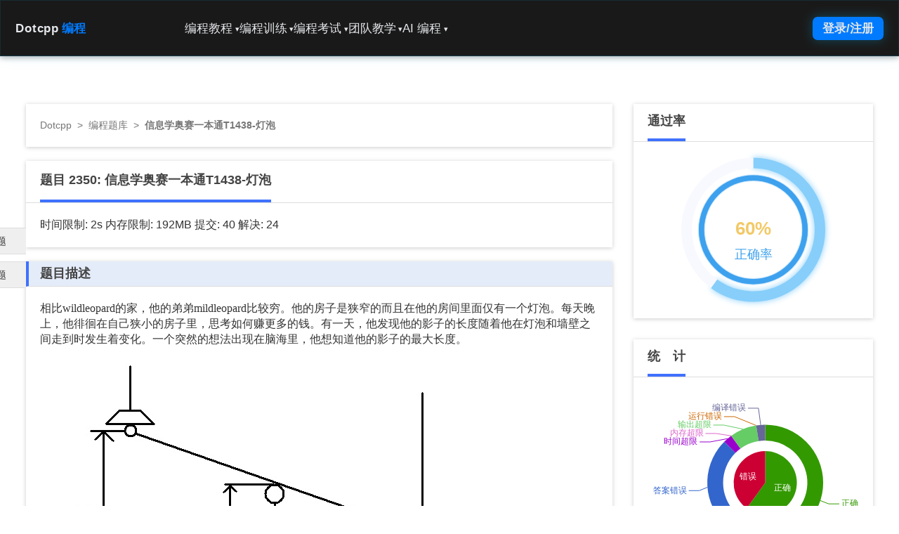

--- FILE ---
content_type: text/html; charset=UTF-8
request_url: https://www.dotcpp.com/oj/problem2350.html
body_size: 13347
content:
<!DOCTYPE html>
<html lang="en">
  <head>
    <meta name="renderer" content="webkit|ie-comp|ie-stand">
    <meta charset="utf-8">
    <meta name="viewport" content="width=device-width, initial-scale=1">
    <meta name="keywords" content="C语言网,信息学一本通,三分">
    <meta name="description" content="相比wildleopard的家，他的弟弟mildleopard比较穷。他的房子是狭窄的而且在他的房间里面仅有一个灯泡。每天晚上，他徘徊在自己狭小的房子里，思考如何赚更多的钱。有一天，他发现他的影子的长……">
    <meta name="author" content="Dotcpp编程">
    <meta property="og:title" content="信息学奥赛一本通T1438-灯泡">
    <meta property="og:type" content="article">
    <meta property="og:url" content="https://www.dotcpp.com/oj/problem2350.html">
    <meta property="og:image" content="https://www.dotcpp.com/oj/template/bs3/img/Dotcpp.png">
    <meta property="og:image:width" content="600">
    <meta property="og:image:height" content="400">
    <meta property="og:description" content="相比wildleopard的家，他的弟弟mildleopard比较穷。他的房子是狭窄的而且在他的房间里面仅有一个灯泡。每天晚上，他徘徊在自己狭小的房子里，思考如何赚更多的钱。有一天，他发现他的影子的长……">
    <link rel="canonical" href="https://www.dotcpp.com/oj/problem2350.html">
    <link rel="icon" href="../../favicon.ico">

    <title>信息学奥赛一本通T1438-灯泡 - C语言网</title>  
    <link rel="stylesheet" href="/layui/css/layui.css">
    
<!-- 新 Bootstrap 核心 CSS 文件 -->
<link rel="stylesheet" href="/oj/template/bs3/css/bootstrap.min.css">

<!-- 可选的Bootstrap主题文件（一般不用引入） -->
<!-- <link rel="stylesheet" href="/oj/template/bs3/css/bootstrap-theme.min.css"> -->

<!-- <link rel="stylesheet" href="/oj/template/bs3/css/local.css"> -->

<link rel="stylesheet" href="/oj/template/bs3/css/basic.css">

	    
    <link rel="stylesheet" href="template/bs3/css/problem.css">
    <link rel="stylesheet" type="text/css" href="/oj/template/bs3/css/mobile_adapt.css">
    <link rel="stylesheet" type="text/css" href="/oj/template/bs3/css/mobile_adapt-problem.css">
  </head>

  <body>
    <script>
(function(){
    var bp = document.createElement('script');
    var curProtocol = window.location.protocol.split(':')[0];
    if (curProtocol === 'https') {
        bp.src = 'https://zz.bdstatic.com/linksubmit/push.js';
    }
    else {
        bp.src = 'http://push.zhanzhang.baidu.com/push.js';
    }
    var s = document.getElementsByTagName("script")[0];
    s.parentNode.insertBefore(bp, s);
})();
</script>    <div class="wrap">
        <div id="nav2-container">
        <div id="nav2-dropdown-overlay" class="nav2-dropdown-panel nav2-glass-effect">
            <div class="nav2-dropdown-content-grid">
                <div class="nav2-dropdown-summary">
                    <h3 id="nav2-dropdown-title" class="nav2-dropdown-title">训练</h3>
                    <p id="nav2-dropdown-desc" class="nav2-dropdown-desc">通过海量题库、编程比赛和实时排名，系统化提升您的编程能力。</p>
                </div>
                <div class="nav2-dropdown-links-area">
                    <div id="nav2-dropdown-menu-links" class="nav2-dropdown-links-grid">
                    </div>
                </div>
            </div>
        </div>

        <header id="nav2-header" class="nav2-header nav2-glass-effect">
            <nav class="nav2-header-nav-container">
                <div class="nav2-logo">
                                        <a href="/">
                        Dotcpp<span class="nav2-logo-accent">编程</span>
                    </a>
                                    </div>
                
                <div class="nav2-menu-pc">
                    <ul class="nav2-list">
                        
                        <li class="nav2-item nav2-dropdown-toggle" 
                            data-menu="编程教程" 
                            data-desc="提供全方位、多语种的编程教程，助您从零基础到进阶开发。"
                            data-id="online-study">
                            <a href="/course/">编程教程<span class="nav2-dropdown-icon">&#9662;</span></a>
                            <ul class="hidden nav2-dropdown-menu" data-links='[{"title": "视频网课", "href": "/ke/"}, {"title": "题解博客", "href": "https://blog.dotcpp.com/"}, {"title": "编程问答", "href": "/course/qa/"}, {"title": "MySQL教程", "href": "/course/mysql/"}, {"title": "JavaScript教程", "href": "/course/js/"}, {"title": "Web网站搭建与管理", "href": "/course/web/"}, {"title": "MCI多媒体编程", "href": "/course/mci/"}, {"title": "C语言图形编程", "href": "/course/easyx/"}, {"title": "CSS教程", "href": "/course/css/"}, {"title": "HTML教程", "href": "/course/html/"}, {"title": "算法竞赛教程", "href": "/course/algorithm/"}, {"title": "趣味项目教程", "href": "/course/project/"}, {"title": "ACM与蓝桥杯竞赛指南", "href": "/course/acm/"}, {"title": "Socket套接字编程", "href": "/course/socket/"}, {"title": "Linux命令", "href": "/course/linuxcmd/"}, {"title": "Java教程", "href": "/course/java/"}, {"title": "C语言函数库", "href": "/course/lib/"}, {"title": "编译器教程", "href": "/course/compiler/"}, {"title": "Python教程", "href": "/course/python/"}, {"title": "单片机教程", "href": "/course/scm/"}, {"title": "数据结构教程", "href": "/course/ds/"}, {"title": "C++教程", "href": "/course/cpp/"}, {"title": "C语言教程", "href": "/course/c/"}, {"title": "计算机二级C语言", "href": "/course/erjic/"}, {"title": "代码模板", "href": "/course/code/"}, {"title": "STL库教程", "href": "/course/stl/"}, {"title": "MySQL函数库（超级全面）", "href": "/course/mysql-function/"}, {"title": "PHP教程", "href": "/course/php/"}, {"title": "全部教程", "href": "/course/"}]'></ul>
                            <!--ul class="hidden nav2-dropdown-menu" data-links='[{"title": "C 语言教程", "href": "/course/c/"}, {"title": "C++ 教程", "href": "/course/cpp/"}, {"title": "数据结构教程", "href": "/course/ds/"}, {"title": "编译器教程", "href": "/course/compiler/"}, {"title": "Python 教程", "href": "/course/python/"}, {"title": "C 语言函数库", "href": "/course/clib/"}, {"title": "Java 教程", "href": "/course/java/"}, {"title": "Linux 教程", "href": "/course/linux/"}, {"title": "Socket 编程", "href": "/course/socket/"}, {"title": "ACM 蓝桥杯", "href": "/course/acm/"}, {"title": "趣味项目教程", "href": "/course/fun/"}, {"title": "HTML 教程", "href": "/course/html/"}, {"title": "CSS 教程", "href": "/course/css/"}, {"title": "Mysql 教程", "href": "/course/mysql/"}, {"title": "MCI 多媒体编程", "href": "/course/mci/"}, {"title": "代码模板", "href": "/course/template/"}, {"title": "STL 教程", "href": "/course/stl/"}, {"title": "视频网课", "href": "/ke/"}, {"title": "题解博客", "href": "https://blog.dotcpp.com/"}]'></ul-->
                        </li>
                        
                        <li class="nav2-item nav2-dropdown-toggle" 
                            data-menu="编程训练" 
                            data-desc="提供海量题库，算法实践和真题，包括蓝桥杯历年真题、数据结构算法以及书籍配套习题等等，并已按照章节顺序编排，系统化提升您的编程能力。"
                            data-id="online-training">
                            <a href="/oj/problemset.html">编程训练<span class="nav2-dropdown-icon">&#9662;</span></a>
                            <ul class="hidden nav2-dropdown-menu" data-links='[{"title": "蓝桥杯真题", "href": "/oj/lanqiao/"}, {"title": "编程零基础习题", "href": "/oj/go/"}, {"title": "数据结构配套题", "href": "/oj/ds/"}, {"title": "信息学一本通 C/C++ 基础", "href": "/oj/ybt-cpp/"}, {"title": "信息学一本通 基础算法", "href": "/oj/ybt-basic-algorithm/"}, {"title": "ACM 蓝桥杯竞赛入门", "href": "/oj/acm/"}, {"title": "OpenJudge 题库", "href": "/oj/noi/"}, {"title": "Java 程序设计配套习题", "href": "/oj/java/"}, {"title": "信息学一本通 数据结构", "href": "/oj/ybt-ds/"}, {"title": "Python 入门编程题库", "href": "/oj/python/"}, {"title": "谭浩强 C 语言课后习题", "href": "/oj/tanhaoqiang/"}, {"title": "Python程序设计配套习题", "href": "/oj/py/"}, {"title": "信息学一本通提高篇", "href": "/oj/ybt-tg/"}, {"title": "凌云训练", "href": "/oj/"}, {"title": "全部题目", "href": "/oj/problemset.html"}, {"title": "全部题集", "href": "/oj/train/"}]'></ul>
                        </li>
                        
                        <li class="nav2-item nav2-dropdown-toggle" 
                            data-menu="编程考试" 
                            data-desc="提供包括C语言、C++、Java、Python等编程语言的试卷，还包括计算机二级、408考研等历年真题，模拟真实考试，检验学习成果。"
                            data-id="online-exam">
                            <a href="/exam/">编程考试<span class="nav2-dropdown-icon">&#9662;</span></a>
                            <ul class="hidden nav2-dropdown-menu" data-links='[{"title": "C 语言试卷", "href": "/exam/c/"}, {"title": "C++ 试卷", "href": "/exam/cpp/"}, {"title": "Java试卷", "href": "/exam/java/"}, {"title": "计算机二级", "href": "/exam/erji/"}, {"title": "考研真题", "href": "/exam/kaoyan/"}, {"title": "Mysql 数据库", "href": "/exam/mysql/"}, {"title": "计算机网络", "href": "/exam/net/"}, {"title": "Python 基础", "href": "/exam/python/"}, {"title": "数据结构与算法", "href": "/exam/ds/"}, {"title": "CSP 考试", "href": "/exam/csp/"}, {"title": "Linux 试卷", "href": "/exam/linux/"}, {"title": "全部试卷", "href": "/exam/"}]'></ul>
                        </li>
                        
                        <li class="nav2-item nav2-dropdown-toggle" 
                            data-menu="团队教学" 
                            data-desc="老师可创建编程比赛、组建团队、进行自主或标准比赛，实现高效编程教学管理。"
                            data-id="online-teaching">
                            <a href="/team/">团队教学<span class="nav2-dropdown-icon">&#9662;</span></a>
                            <ul class="hidden nav2-dropdown-menu" data-links='[{"title": "我的团队", "href": "/team/"}, {"title": "比赛列表", "href": "/contest/"}, {"title": "创建比赛", "href": "/contest_editprblm.php?ctype=diy"}, {"title": "创建团队", "href": "/team/team_add/"}, {"title": "自主比赛", "href": "/diycontest/"}]'></ul>
                        </li>
                        
                        <li class="nav2-item nav2-dropdown-toggle" 
                            data-menu="AI 编程" 
                            data-desc="强大的AI编程辅助工具，支持代码解释、语言转换、查错与生成等功能。"
                            data-id="ai-programming">
                            <a href="/ai/">AI 编程<span class="nav2-dropdown-icon">&#9662;</span></a>
                            <ul class="hidden nav2-dropdown-menu" data-links='[{"title": "码曰编程", "href": "/run/", "desc": "在线运行代码、在线编译、分享代码"}, {"title": "代码解释", "href": "/ai/code_interpreter/"}, {"title": "代码转换", "href": "/ai/code_converter/"}, {"title": "代码纠错", "href": "/ai/code_recoverier/"}, {"title": "代码生成", "href": "/ai/code_creator/"}, {"title": "Mysql 转换", "href": "/ai/sql_converter/"}, {"title": "编程问答", "href": "/ai/code_helper/"}]'></ul>
                        </li>
                    </ul>
                </div>

                <div class="nav2-auth-controls">
                    <div id="profile_parent">
                        <a href="/user/login.html" class="nav2-auth-btn">
                            登录/注册
                        </a>
                        <script src="/oj/template/bs3/profile.php?1855821860" defer></script>
                    </div>
                    <button id="nav2-mobile-menu-button" class="nav2-mobile-menu-button">
                        <svg fill="none" stroke="currentColor" viewBox="0 0 24 24" xmlns="http://www.w3.org/2000/svg"><path stroke-linecap="round" stroke-linejoin="round" stroke-width="2" d="M4 6h16M4 12h16m-7 6h7"></path></svg>
                    </button>
                </div>
            </nav>
        </header>

        <div id="nav2-mobile-menu-panel" class="nav2-mobile-menu-panel">
            <ul class="nav2-list-mobile">
                <li class="nav2-mobile-nav-item" data-menu-id="online-study">
                    <a href="/course/">
                        <span>编程教程</span>
                        <span class="nav2-dropdown-icon">&#9662;</span>
                    </a>
                    <ul class="nav2-dropdown-mobile"></ul>
                </li>
                <li class="nav2-mobile-nav-item" data-menu-id="online-training">
                    <a href="/oj/problemset.html">
                        <span>编程训练</span>
                        <span class="nav2-dropdown-icon">&#9662;</span>
                    </a>
                    <ul class="nav2-dropdown-mobile"></ul>
                </li>
                <li class="nav2-mobile-nav-item" data-menu-id="online-exam">
                    <a href="/exam/">
                        <span>编程考试</span>
                        <span class="nav2-dropdown-icon">&#9662;</span>
                    </a>
                    <ul class="nav2-dropdown-mobile"></ul>
                </li>
                <li class="nav2-mobile-nav-item" data-menu-id="online-teaching">
                    <a href="/team/">
                        <span>团队教学</span>
                        <span class="nav2-dropdown-icon">&#9662;</span>
                    </a>
                    <ul class="nav2-dropdown-mobile"></ul>
                </li>
                <li class="nav2-mobile-nav-item" data-menu-id="ai-programming">
                    <a href="/ai/">
                        <span>AI 编程</span>
                        <span class="nav2-dropdown-icon">&#9662;</span>
                    </a>
                    <ul class="nav2-dropdown-mobile"></ul>
                </li>
            </ul>
        </div>
                <!--ul class="nav navbar-nav navbar-right" id="profile_parent">
                    <script src="/oj/template/bs3/profile.php?1821785765" defer></script>
                </ul-->
      <div class="toptip" style="margin-bottom: 0;"> 
            
      </div>      
</div>
	    
      <!-- Main component for a primary marketing message or call to action -->
    <div class="container" id="body">
	

            <div class="col-lg-9 row_detail row_detail_problem">
                <div class="content_box_w position_nav">
                    <a href="/">Dotcpp</a><span>&nbsp;&nbsp;>&nbsp;&nbsp;</span><a href="/oj/problemset.html" title="编程题库">编程题库</a><span>&nbsp;&nbsp;>&nbsp;&nbsp;</span><strong>信息学奥赛一本通T1438-灯泡</strong>
                </div>
                <div class="content_box_w">
                    <div class="head_box_w">
                        <div class="head_box_text_w">
                            题目 2350: <h1>信息学奥赛一本通T1438-灯泡</h1>                                
                        </div>
                    </div>                    
                    <div style="padding: 20px;font-size: 16px;">
                        <span class="tooltip-test" data-toggle="tooltip" data-placement="bottom" title="时间限制：C语言 1s，C++ 1s，其它语言2s">时间限制: 2s </span>
                        <span class="tooltip-test" data-toggle="tooltip" data-placement="bottom" title="内存限制：C语言 128MB，C++ 128MB，其它语言 192MB">内存限制: 192MB </span>提交: 40 解决: 24                    </div>
                </div>

                <div class="content_box_w">

                <div class="panel_prob">
                    <div class="panel_prob_head"><h2 class="h_inherit">题目描述</h2></div>
                    <div class="panel_prob_body"><p>
	<span style="font-family:&quot;font-size:medium;background-color:#FCFCFC;">相比wildleopard的家，他的弟弟mildleopard比较穷。他的房子是狭窄的而且在他的房间里面仅有一个灯泡。每天晚上，他徘徊在自己狭小的房子里，思考如何赚更多的钱。有一天，他发现他的影子的长度随着他在灯泡和墙壁之间走到时发生着变化。一个突然的想法出现在脑海里，他想知道他的影子的最大长度。</span> 
</p>
<p>
	<span style="font-family:&quot;font-size:medium;background-color:#FCFCFC;"><img src="/oj/upload/image/20220719/20220719155527_56103.png" alt="信息学奥赛一本通T1438-灯泡" width="660" height="458" title="信息学奥赛一本通T1438-灯泡" align="" /><br />
</span> 
</p></div>
                </div>
                <div class="panel_prob">
                    <div class="panel_prob_head"><h2 class="h_inherit">输入格式</h2></div>
                    <div class="panel_prob_body"><p>
	<span style="font-family:&quot;font-size:medium;background-color:#FCFCFC;">第一行包含一个整数</span>T(T≤100)<span style="font-family:&quot;font-size:medium;background-color:#FCFCFC;">，表示测试数据的组数。</span> 
</p>
<p>
	<span style="font-family:&quot;font-size:medium;background-color:#FCFCFC;"><span style="font-family:&quot;font-size:medium;background-color:#FCFCFC;">对于每组测试数据仅一行包含三个实数</span>H,h<span style="font-family:&quot;font-size:medium;background-color:#FCFCFC;">和</span>D<span style="font-family:&quot;font-size:medium;background-color:#FCFCFC;">，</span>H<span style="font-family:&quot;font-size:medium;background-color:#FCFCFC;">表示灯泡的高度，</span>h<span style="font-family:&quot;font-size:medium;background-color:#FCFCFC;">表示mildleopard的身高，</span>D<span style="font-family:&quot;font-size:medium;background-color:#FCFCFC;">表示灯泡和墙的水平距离。</span>10<sup>−2</sup>≤H,h,D≤10<sup>3</sup>,H−h≥10<sup>−2</sup><span style="font-family:&quot;font-size:medium;background-color:#FCFCFC;">。</span><br />
</span> 
</p></div>
                </div>
                <div class="panel_prob"> 
                    <div class="panel_prob_head"><h2 class="h_inherit">输出格式</h2></div>
                    <div class="panel_prob_body"><span style="font-family:&quot;font-size:medium;background-color:#FCFCFC;">共</span>T<span style="font-family:&quot;font-size:medium;background-color:#FCFCFC;">行，每组数据占一行表示影子的最大长度，保留三位小数。</span></div>
                </div>
                <div class="panel_prob">
                    <div class="panel_prob_head"><h2 class="h_inherit">样例输入</h2><button class="btn btn-xs btn-default btn_copy">复制</button></div>
                    <div class="panel_prob_body"><pre class="sampledata">3
2 1 0.5
2 0.5 3
4 3 4</pre></div>
                </div>
                <div class="panel_prob">
                    <div class="panel_prob_head"><h2 class="h_inherit">样例输出</h2><button class="btn btn-xs btn-default btn_copy">复制</button></div>
                    <div class="panel_prob_body"><pre class="sampledata">1.000
0.750
4.000</pre></div>
                </div>
                <div class="panel_prob">
                    <div class="panel_prob_head"><h2 class="h_inherit">提示</h2></div>
                    <div class="panel_prob_body"><p>
	<span style="font-family:&quot;font-size:medium;background-color:#FCFCFC;">【数据规模】</span> 
</p>
<p>
	<span style="font-family:&quot;font-size:medium;background-color:#FCFCFC;"><span style="font-family:&quot;font-size:medium;background-color:#FCFCFC;">对100%的数据，</span>T≤100<span style="font-family:&quot;font-size:medium;background-color:#FCFCFC;">，</span>10<sup>−2</sup>≤H,h,D≤10<sup>3</sup>，10<sup>−2</sup>≤H−h<span style="font-family:&quot;font-size:medium;background-color:#FCFCFC;">。</span><br />
</span> 
</p></div>
                </div>                
                <div class="panel_prob">
                    <div class="panel_prob_head">标签
                        <button class="btn btn-xs btn-default btn_hide_tag">显示知识点标签</button>                       
                    </div>
                    <div class="panel_prob_body">
                    <a class='a_gray' style='margin-right:10px;line-height:30px;' href='problemset.php?mark=4'><button type='button' style='border-radius: 0px;' class='btn btn-primary btn-xs'><strong>信息学一本通</strong></button></a>&nbsp;<a class='a_gray a_gray_hide' style='margin-right:10px;line-height:30px;' href='/tag/trisection'><button type='button' style='border-radius: 0px;' class='btn btn-primary btn-xs'><strong>三分</strong></button></a>&nbsp;                        
                    </div>
                </div>

                <div style="height: 420px;padding: 15px;">

                <div class="div_bfeditor">
                        <div class="col-lg-2" style="padding-left:0px;">
                            <select name="language" id="lang_chose" class="form-control" onchange="hideO2checkbox()">
                                <option value="0" selected>C</option>
                                <option value="1">C++</option>
                                <option value="3">Java</option>
                                <option value="6">Python</option>
                                <option value="7">PHP</option>
                            </select>
                        </div>
                        <div class="col-lg-2">
                            <button class="btn btn-primary light_blue form-control" onclick="set_lan();">代码重置</button>
                        </div>
                        <div id="O2checkbox" style="display:inline-block;margin-top:7px;">
                            <input type="checkbox" id="if_O2" checked><label for="if_O2" class="tooltip-test" data-toggle="tooltip" data-placement="bottom"  title="选择开启则按照-O2标准编译优化评测，建议比赛真题开启，常规题目默认不开启即可" style="font-size:16px;">开启O2优化</label>
                        </div>

                        <div style="float: right;" class="bdsharebuttonbox">
                            <a href="#" id="share_btn" class="bds_more" data-cmd="more" style="background-image: none;"><i class="layui-icon layui-icon-share" style="font-size: 1em"></i>分享</a>                            
                        </div>

                        <div id="favadd">
                                                    <a href="/oj/favadd.php?problem_id=2350"><i class="layui-icon layui-icon-rate" style="font-size: 1.1em"></i>收藏</a>
                                                </div>
                </div>
                <div id="editor" class="col-lg-12"><pre></pre></div>
                <script src="src-noconflict/ace.js" type="text/javascript" charset="utf-8"></script>
                <script>
                    var editor = ace.edit("editor");
                    var c_prime_code = '#include<stdio.h>\nint main()\n{\n    int a,b;\n    while(~scanf("%d%d", &a, &b))printf("%d\\n",a+b);\n    return 0;\n}';
                    var cpp_prime_code = '#include<iostream>\nusing namespace std;\nint main()\n{\n    int a,b;\n    while(cin>>a>>b)cout<<(a+b)<<endl;\n    return 0;\n}';
                    var java_prime_code = 'import java.util.Scanner;\n\npublic class Main {\n\tpublic static void main(String[] args) {\n\t\tScanner scanner = new Scanner(System.in);\n\t\twhile (scanner.hasNext()) {\n\t\t\tint a = scanner.nextInt();\n\t\t\tint b = scanner.nextInt();\n\t\t\tint c = a + b;\n\t\t\tSystem.out.println(c);\n\t\t}\n\t}\n}';
                    var Python_prime_code = 'while True:\n\ttry:\n\t\ta,b=map(int,input().strip().split())\n\t\tprint(a+b)\n\texcept:\n\t\tbreak';
                    var PHP_prime_code = '<'+'?php\n\twhile(fscanf(STDIN, "%d %d", $a, $b) == 2)\n\t\tprint ($a + $b)."\\n";';
                    editor.session.setMode("ace/mode/c_cpp");
                </script>
                <div>
                                        <div class="form-group pull-right">
                        <script>
                            function fillSource(){
                                document.getElementById("source").value=editor.getValue();
                                document.getElementById("language_submit").value=document.getElementById("lang_chose").value;
                                if(document.getElementById("if_O2").checked){
                                    document.getElementById("ifO2submit").value=1;
                                } else {
                                    document.getElementById("ifO2submit").value=0;
                                }
                                return true;
                            }
                            function hideO2checkbox(){
                                if(document.getElementById("lang_chose").value=="0"||document.getElementById("lang_chose").value=="1"){
                                    document.getElementById("O2checkbox").style.display="inline-block";
                                }
                                else{
                                    document.getElementById("O2checkbox").style.display="none";
                                }
                                return true;
                            }                            
                        </script>
                        <form action="submit.php" method="post" id="form_prosub" onsubmit="fillSource()">
                                                            <input name="id" type="text" value="2350"  hidden>
                                                        <input name="language" id="language_submit" hidden>
                            <input name="ifO2" id="ifO2submit" hidden>
                            <textarea name="source" id="source" hidden></textarea>
                            <button type="button" id="tijiao" class="btn btn-primary light_blue form-control">提交</button>
                        </form>
                    </div>
                    <div class="form-group pull-right" style="margin-right: 20px;">
                        <a href="/run/" title="在线测试" target="_blank"><button type="button" class="btn btn-default form-control">在线测试</button></a>
                    </div>
                </div>

                </div>

                </div>

                <div class="nextbox">
                  <a href="/oj/problem2349.html">上一题</a>
                  <a href="/oj/problem2351.html">下一题</a>
                </div>

            </div><!-- col-9 -->
            <div class="col-lg-3 row_sidebar row_sidebar_problem">

                    <div class="content_box_w col-lg-12 pie_panel">
                        <div class="head_box_w">
                            <h4 class="head_box_text_w">通过率</h4>
                        </div>
                                                <div id="chartCanvas1" style="height: 250px;"></div>                       
                    </div>
                                        <div class="content_box_w col-lg-12 pie_panel">
                        <div class="head_box_w">
                            <h4 class="head_box_text_w">统　计</h4>
                        </div>
                        <div id="div_ajax_tongji"></div>
                    </div>
                    <div class="content_box_w col-lg-12 pie_panel">
                        <div class="head_box_w">
                            <h4 class="head_box_text_w">解题报告</h4>
                        </div>
                        <ul class="nav nav-stacked nav-pills nav-pills_notop text-center">
                          <li><a href="https://blog.dotcpp.com/tijie/p2350/" title="本题相关题解">我要看题解</a></li>
                          <li><a href="https://blog.dotcpp.com/article/aedit2350" title="编写本题题解">我来写题解</a></li>
                        </ul>                        
                    </div>

                    <div class="content_box_w col-lg-12 pie_panel">
                        <div class="head_box_w">
                            <h4 class="head_box_text_w">推荐题目</h4>
                        </div>
                        <div class="div_padding_sm">
                            <table class="table table_row_sidebar text_fontsize_md">
                            <tr><td><span class='span_pmark'><a target='_blank' href='/oj/problem2125.html' title='信息学奥赛一本通TT1262-挖地雷'><h3>信息学奥赛一本通TT1262-挖地雷</h3></a></span></td></tr><tr><td><span class='span_pmark'><a target='_blank' href='/oj/problem2126.html' title='信息学奥赛一本通T1263-友好城市'><h3>信息学奥赛一本通T1263-友好城市</h3></a></span></td></tr><tr><td><span class='span_pmark'><a target='_blank' href='/oj/problem2127.html' title='信息学奥赛一本通T1258- 数字金字塔'><h3>信息学奥赛一本通T1258- 数字金字塔</h3></a></span></td></tr><tr><td><span class='span_pmark'><a target='_blank' href='/oj/problem2113.html' title='信息学奥赛一本通T1309-回文数'><h3>信息学奥赛一本通T1309-回文数</h3></a></span></td></tr><tr><td><span class='span_pmark'><a target='_blank' href='/oj/problem2114.html' title='信息学奥赛一本通T1173-阶乘和'><h3>信息学奥赛一本通T1173-阶乘和</h3></a></span></td></tr>                            </table>
                        </div>
                    </div>

            </div><!-- /col-lg-3 -->

     </div> <!-- /container -->
    </div> <!-- /wrap -->
    <footer class="footer-v2-container">
    <div class="footer-v2-grid">
        <div>
            <div class="footer-v2-logo-section">
                <div class="footer-v2-logo">
                   
                    <span class="footer-v2-logo-text">Dotcpp<span style="color:#007bff">编程</span></span>
                </div>
                <p class="footer-v2-description">用创新的技术，让教育更公平！</p>
            </div>
            <div class="footer-v2-qr-codes">
                <div class="footer-v2-qr-code footer-v2-qr-code1" title="Dotcpp编程"></div>
                <div class="footer-v2-qr-code footer-v2-qr-code2" title="码曰在线编程"></div>
            </div>
        </div>
        <div class="footer-v2-text">
            <h3 class="footer-v2-heading">常用资源</h3>
            <ul class="footer-v2-links">
                <li><a href="https://blog.dotcpp.com/a/67493" target="_blank">编译器下载</a></li>
                <li><a href="https://www.dotcpp.com/course/project/" target="_blank">游戏源码下载</a></li>
                <li><a href="https://www.dotcpp.com/exam/kaoyan/" target="_blank">408考研真题</a></li>
                <li><a href="https://www.dotcpp.com/oj/lanqiao/" target="_blank">蓝桥杯历年真题</a></li>
                <li><a href="https://www.dotcpp.com/exam/erji/" target="_blank">计算机二级真题</a></li>
            </ul>
        </div>
        <div class="footer-v2-text">
            <h3 class="footer-v2-heading">教辅平台</h3>
            <ul class="footer-v2-links">
                <li><a href="https://www.dotcpp.com/more/assistance/" target="_blank">编程教辅简介</a></li>
                <li><a href="https://blog.dotcpp.com/a/9993" target="_blank">如何创建比赛</a></li>
                <li><a href="https://blog.dotcpp.com/a/63150" target="_blank">如何创建团队</a></li>
                <li><a href="https://blog.dotcpp.com/a/95405" target="_blank">如何编辑私有题库</a></li>
                <li><a href="https://blog.dotcpp.com/a/102180" target="_blank">常见问题汇总</a></li>
            </ul>
        </div>
        <div class="footer-v2-text">
            <h3 class="footer-v2-heading">更多关于</h3>
            <ul class="footer-v2-links">
                <li><a href="https://www.dotcpp.com/more/intro/" target="_blank">网站介绍</a></li>
                <li><a href="https://www.dotcpp.com/more/contactus/" target="_blank">联系我们</a></li>
                <li><a href="https://www.dotcpp.com/more/business/" target="_blank">交流合作</a></li>
                <li><a href="https://www.dotcpp.com/more/hire/" target="_blank">招贤纳士</a></li>
                <li><a href="https://www.dotcpp.com/more/soft-service/" target="_blank">软件定制</a></li>
            </ul>
        </div>
    </div>
    <div class="footer-v2-divider"></div>
    <div class="footer-v2-copyright">
        <p>&copy;2014-2025 C语言网 版权所有 备案:辽ICP备10203779号-3</p>
    </div>
</footer>
	<script>
        document.addEventListener('DOMContentLoaded', () => {
            const header = document.getElementById('nav2-header');
            const dropdownOverlay = document.getElementById('nav2-dropdown-overlay');
            const dropdownTitle = document.getElementById('nav2-dropdown-title');
            const dropdownDesc = document.getElementById('nav2-dropdown-desc');
            const dropdownMenuLinks = document.getElementById('nav2-dropdown-menu-links');
            const pcToggles = document.querySelectorAll('#nav2-container .nav2-dropdown-toggle');
            const mobileMenuButton = document.getElementById('nav2-mobile-menu-button'); 
            const mobileMenuPanel = document.getElementById('nav2-mobile-menu-panel'); 
            const mobileNavItems = document.querySelectorAll('#nav2-container .nav2-mobile-nav-item');
            
            // 存储所有 PC 菜单的数据
            const menuData = {};
            
            pcToggles.forEach(toggle => {
                const menuName = toggle.getAttribute('data-menu');
                const dataLinksAttr = toggle.querySelector('.nav2-dropdown-menu').getAttribute('data-links');
                const menuLinks = dataLinksAttr ? JSON.parse(dataLinksAttr) : [];
                const menuId = toggle.getAttribute('data-id');

                menuData[menuId] = {
                    name: menuName,
                    desc: toggle.getAttribute('data-desc'),
                    links: menuLinks
                };

                // --- 1. PC 导航栏下拉菜单逻辑 (悬停效果) ---
                toggle.addEventListener('mouseenter', () => {
                    // PC 模式下，关闭移动菜单
                    mobileMenuPanel.classList.remove('open');
                    mobileMenuButton.classList.remove('open');
                    
                    const data = menuData[menuId];
                    
                    dropdownTitle.textContent = data.name;
                    dropdownDesc.textContent = data.desc;
                    
                    dropdownMenuLinks.innerHTML = '';
                    
                    const numColumns = data.links.length > 12 ? 4 : 3;
                    dropdownMenuLinks.classList.toggle('nav2-col-4', numColumns === 4);
                    
                    data.links.forEach(link => {
                        const linkHtml = `
                            <a href="${link.href}" target="_blank" class="nav2-dropdown-link-card">
                                <h4 class="font-semibold text-brand-text text-base">${link.title}</h4>
                                <p class="text-sm text-brand-muted">` + ('desc' in link ? `${link.desc}` : `${data.name} - ${link.title}`) + `</p>
                            </a>
                        `;
                        dropdownMenuLinks.insertAdjacentHTML('beforeend', linkHtml);
                    });

                    dropdownOverlay.classList.add('open');
                });
            });

            // 鼠标移出 Header 或 Dropdown Panel 时关闭 PC 下拉菜单
            header.addEventListener('mouseleave', (event) => {
                if (window.innerWidth >= 768 && !dropdownOverlay.contains(event.relatedTarget) && !header.contains(event.relatedTarget)) {
                    dropdownOverlay.classList.remove('open');
                }
            });

            dropdownOverlay.addEventListener('mouseleave', () => {
                if (window.innerWidth >= 768) {
                    dropdownOverlay.classList.remove('open');
                }
            });
            
            // --- 2. 移动端菜单切换逻辑 ---
            mobileMenuButton.addEventListener('click', () => {
                mobileMenuPanel.classList.toggle('open');
                mobileMenuButton.classList.toggle('open');
                // 关闭 PC 下拉菜单
                dropdownOverlay.classList.remove('open');
                
                // 如果菜单关闭，确保所有子菜单也关闭
                if (!mobileMenuPanel.classList.contains('open')) {
                    mobileMenuPanel.querySelectorAll('.nav2-dropdown-mobile.open').forEach(sub => {
                        sub.classList.remove('open');
                    });
                }
            });

            // --- 3. 移动端子菜单展开/收起逻辑 ---
            mobileNavItems.forEach(item => {
                const menuId = item.getAttribute('data-menu-id');
                const toggleLink = item.querySelector('a');
                const submenu = item.querySelector('.nav2-dropdown-mobile');
                const data = menuData[menuId];
                
                // 填充子菜单内容 (只填充一次)
                if (data && data.links.length > 0 && submenu.children.length === 0) {
                    data.links.forEach(link => {
                        const linkHtml = `<li><a href="${link.href}" target="_blank">${link.title}</a></li>`;
                        submenu.insertAdjacentHTML('beforeend', linkHtml);
                    });
                }

                // 点击主菜单项时，阻止默认跳转并切换子菜单
                toggleLink.addEventListener('click', (e) => {
                    // 仅在移动端尺寸下处理展开/折叠
                    if (window.innerWidth < 768) {
                        e.preventDefault(); 
                        e.stopPropagation(); 
                        
                        // 切换当前子菜单状态
                        submenu.classList.toggle('open');
                        
                        // 关闭其他已打开的子菜单
                        mobileMenuPanel.querySelectorAll('.nav2-dropdown-mobile.open').forEach(otherSubmenu => {
                            if (otherSubmenu !== submenu) {
                                otherSubmenu.classList.remove('open');
                            }
                        });
                    }
                });
            });
        });
    </script>

    <!-- Bootstrap core JavaScript
    ================================================== -->
    <!-- Placed at the end of the document so the pages load faster -->
    <!-- jQuery文件。务必在bootstrap.min.js 之前引入 -->
<script src="/oj/template/bs3/js/jquery.min.js"></script>

<!-- 最新的 Bootstrap 核心 JavaScript 文件 -->
<script src="/oj/template/bs3/js/bootstrap.min.js"></script>

<script>
	var _hmt = _hmt || [];
	(function() {
	  var hm = document.createElement("script");
	  hm.src = "//hm.baidu.com/hm.js?56aab7d208d6169b3fb33801cc12fcbe";
	  var s = document.getElementsByTagName("script")[0]; 
	  s.parentNode.insertBefore(hm, s);
	})();

$("body").on("mouseenter", "li.dropdown", function(){
	$(this).addClass("open");
});
$("body").on("mouseleave", "li.dropdown", function(){
	$(this).removeClass("open");
});
</script>

	    
    <script src="/layui/layui.js"></script>
    <script src="template/bs3/flot/jquery.flot.js"></script>
    <script src="template/bs3/flot/jquery.flot.pie.js"></script>
    <script src="template/bs3/js/awesomechart.js"></script>
    <script src="template/bs3/js/problem.js?v=201904160313"></script>
	<script src="/oj/template/bs3/js/echarts.js"></script>
    <script type="text/javascript" charset='utf-8' language='javascript'>    
    	if(editor.getValue()==undefined || editor.getValue()=="" || editor.getValue()==null)set_lan();    
        var session_user=0;
                $("#tijiao").click(function(){
            if(session_user==1){
                $("#form_prosub").submit();
            }else{
                alert("请先登录后再提交！");  
            }
        });

        //copy btn
        function changeText_timeOut() {
            setTimeout('$(".btn_copy").text("复制")', 600);
        }

        var copy_txt=function(){//无组件复制
            var _this =this;
            this.copy=function(txt){
                $("#textarea_cp_txt_to_board").val(txt);
                $("#textarea_cp_txt_to_board").removeClass("hide");
                $("#textarea_cp_txt_to_board").focus();
                $("#textarea_cp_txt_to_board").select();
                document.execCommand("Copy");
                $("#textarea_cp_txt_to_board").addClass("hide");
            }
            //-----------
            let ipt ='<textarea type class="hide" id="textarea_cp_txt_to_board"></textarea>';
            $("body .btn_copy").append(ipt);
        }
        

        $(".btn_copy").click(function(){
            var btn_this = $(this);
            var txt_val = $(this).parent().parent().find(".sampledata").text();
            //copy
            var ct =new copy_txt();
            ct.copy(txt_val);
            //
            btn_this.text("复制成功");
            changeText_timeOut();
        });

        //hide tag
        $(".a_gray_hide").hide();
        $(".btn_hide_tag").click(function(){
          $(".a_gray_hide").toggle();
          if ($(".btn_hide_tag").text()=="显示知识点标签") {
            $(".btn_hide_tag").text("隐藏知识点标签");
          } else {
            $(".btn_hide_tag").text("显示知识点标签");
          }
        });

    </script>
    <script type="text/javascript">
        var pct = 0.6;
        var myChart = echarts.init(document.getElementById('chartCanvas1'));
        var percent = pct.toFixed(2);
        function getData() {
          return [{
              value: percent,
              itemStyle: {
                  normal: {
                      color: '#87CEFA',
                      shadowBlur: 10,
                      shadowColor: '#87CEFA'
                  }
              }
          }, {
              value: 1 - percent,
              itemStyle: {
                  normal: {
                      color: '#F8F8FF'
                  }
              }
          }];
        }
        option = {
          title: {
              text: Math.round(percent * 100) + '%',
              subtext: '正确率',
              x: 'center',
              y: 'center',
              textStyle: {
                  color: '#f2c967',
                  fontSize: 26
              },
              subtextStyle: {
                  color: '#3da1ee',
                  fontSize: 18
              }
          },
          animation: true,
          series: [{
              type: 'pie',
              radius: ['56%', '62%'],
              silent: true,
              label: {
                  normal: {
                      show: false,
                  }
              },
              data: [{
                  itemStyle: {
                      normal: {
                          color: '#3da1ee',
                          shadowBlur: 2,
                          shadowColor: '#3da1ee'
                      }
                  }
              }]
          }, {
              name: 'main',
              type: 'pie',
              radius: ['70%', '82%'],
              label: {
                  normal: {
                      show: false
                  }
              },
              data: getData()
          }]
        };
        myChart.setOption(option);
    </script>
    <script type="text/javascript">
        $(function () {
            var url_ajax = '/oj/ajax_problemtongji.php?id=2350';
            $.ajax({url:url_ajax,success:function(result){
                console.log(result);
                res_arr = JSON.parse(result);
                $("#div_ajax_tongji").html(res_arr['html']);
                summary = res_arr['summary'];

                var wrong = parseInt(summary[5])+parseInt(summary[6])+parseInt(summary[7])+parseInt(summary[8])+parseInt(summary[9])+parseInt(summary[10])+parseInt(summary[11]);
                var text_arr = [];
                var pie_arr = [];
                if (summary[4]!==0) {
                  text_arr.push("正确");
                  pie_arr.push({value:summary[4], name:"正确"});
                }
                if (summary[5]!==0) {
                  text_arr.push("格式错误");
                  pie_arr.push({value:summary[5], name:"格式错误"});
                }
                if (summary[6]!==0) {
                  text_arr.push("答案错误");
                  pie_arr.push({value:summary[6], name:"答案错误"});
                }
                if (summary[7]!==0) {
                  text_arr.push("时间超限");
                  pie_arr.push({value:summary[7], name:"时间超限"});
                }
                if (summary[8]!==0) {
                  text_arr.push("内存超限");
                  pie_arr.push({value:summary[8], name:"内存超限"});
                }
                if (summary[9]!==0) {
                  text_arr.push("输出超限");
                  pie_arr.push({value:summary[9], name:"输出超限"});
                }
                if (summary[10]!==0) {
                  text_arr.push("运行错误");
                  pie_arr.push({value:summary[10], name:"运行错误"});
                }
                if (summary[11]!==0) {
                  text_arr.push("编译错误");
                  pie_arr.push({value:summary[11], name:"编译错误"});
                }
                var myChart = echarts.init(document.getElementById("chartCanvas2"));
                  option = {
                      tooltip: {
                          trigger: "item",
                          formatter: "{a} <br/>{b}: {c} ({d}%)"
                      },
                      series: [
                          {
                              name:"正确情况",
                              type:"pie",
                              selectedMode: "single",
                              radius: [0, "30%"],

                              label: {
                                  normal: {
                                      position: "inner"
                                  }
                              },
                              labelLine: {
                                  normal: {
                                      show: false
                                  }
                              },
                              center : ["55%", "50%"],
                              data:[
                                  {value:summary[4], name:"正确"},
                                  {value:wrong, name:"错误"}
                              ]
                          },
                          {
                              name:"详细状况",
                              type:"pie",
                              radius: ["40%", "55%"],
                              center : ["55%", "50%"],
                              data:pie_arr
                          }
                      ],
                      color: ['#339900','#CC0033','#CC9900','#3366CC','#9900CC','#dd66cc','#66CC66','#CC6600','#666699']
                  };
                  myChart.setOption(option);
            }});
        });
		$(document).ready(function(){
            hideO2checkbox();
        });        
    </script>
	<script>$(function () { $("[data-toggle='tooltip']").tooltip(); });</script>
<!-- 百度分享 -->
    <script>window._bd_share_config={"common":{"bdSnsKey":{},"bdText":"","bdMini":"1","bdMiniList":["weixin","sqq","qzone","tsina"],"bdPic":"","bdStyle":"1","bdSize":"32"},"share":{}};with(document)0[(getElementsByTagName('head')[0]||body).appendChild(createElement('script')).src='/static/api/js/share.js?v=89860593.js?cdnversion='+~(-new Date()/36e5)];</script>
  </body>
</html>



--- FILE ---
content_type: text/html; charset=UTF-8
request_url: https://www.dotcpp.com/oj/ajax_problemtongji.php?id=2350
body_size: -79
content:
{"html":"<div id=\"chartCanvas2\" style=\"height:300px;\"><\/div><table class=\"table\">\r\n    <tr>\r\n        <td>\u3000\u63d0\u4ea4<\/td>\r\n        <td>40<\/td>\r\n    <\/tr>\r\n    <tr>\r\n        <td>\u3000\u6b63\u786e<\/td>\r\n        <td>24<\/td>\r\n    <\/tr>\r\n    <tr>\r\n        <td>\u3000\u683c\u5f0f\u9519\u8bef<\/td>\r\n        <td>0<\/td>\r\n    <\/tr>\r\n    <tr>\r\n        <td>\u3000\u7b54\u6848\u9519\u8bef<\/td>\r\n        <td>11<\/td>\r\n    <\/tr>\r\n    <tr>\r\n        <td>\u3000\u65f6\u95f4\u8d85\u9650<\/td>\r\n        <td>1<\/td>\r\n    <\/tr>\r\n    <tr>\r\n        <td>\u3000\u5185\u5b58\u8d85\u9650<\/td>\r\n        <td>0<\/td>\r\n    <\/tr>\r\n    <tr>\r\n        <td>\u3000\u8f93\u51fa\u8d85\u9650<\/td>\r\n        <td>3<\/td>\r\n    <\/tr>\r\n    <tr>\r\n        <td>\u3000\u8fd0\u884c\u9519\u8bef<\/td>\r\n        <td>0<\/td>\r\n    <\/tr>\r\n    <tr>\r\n        <td>\u3000\u7f16\u8bd1\u9519\u8bef<\/td>\r\n        <td>1<\/td>\r\n    <\/tr>\r\n<\/table>","summary":{"4":"24","5":"0","6":"11","7":"1","8":"0","9":"3","10":"0","11":"1"}}

--- FILE ---
content_type: application/javascript; charset=utf-8
request_url: https://www.dotcpp.com/oj/template/bs3/js/awesomechart.js
body_size: 5844
content:
/*
*   Copyright 2011 Georgios Migdos
*
*   Licensed under the Apache License, Version 2.0 (the "License");
*   you may not use this file except in compliance with the License.
*   You may obtain a copy of the License at
*
*       http://www.apache.org/licenses/LICENSE-2.0
*
*   Unless required by applicable law or agreed to in writing, software
*   distributed under the License is distributed on an "AS IS" BASIS,
*   WITHOUT WARRANTIES OR CONDITIONS OF ANY KIND, either express or implied.
*   See the License for the specific language governing permissions and
*   limitations under the License.
*/

Array.prototype.numericSortReverse = function(data){
    this.sort(function(a, b){
        return data[b] - data[a];
    });
}

Array.prototype.max = function() {
    var max = this[0];
    var len = this.length;
    for (var i = 1; i < len; i++){
        if (this[i] > max){
            max = this[i];
        }
    }
    return max;
}

Array.prototype.min = function() {
    var min = this[0];
    var len = this.length;
    for (var i = 1; i < len; i++){
        if (this[i] < min){
            min = this[i];
        }
    }
    return min;
}

function AwesomeChart(canvasElementId){
    var canvas = (typeof canvasElementId === 'string') ? document.getElementById(canvasElementId) : canvasElementId;
    this.ctx = canvas.getContext('2d');
    this.width = this.ctx.canvas.width;
    this.height = this.ctx.canvas.height;
    
    this.numberOfDecimals = 0;
    
    this.proportionalSizes = true;
    this.widthSizeFactor = this.width/400;
    this.heightSizeFactor = this.height/400;
    
    this.chartType = 'bar';
    this.randomColors = false;

    this.animate = false;
    this.animationFrames = 60;
    
    this.marginTop = 10;
    this.marginBottom = 10;
    this.marginLeft = 10;
    this.marginRight = 10;
    
    this.labelMargin = 10;
    this.dataValueMargin = 20;
    this.titleMargin = 10;
    this.yAxisLabelMargin = 5;
    
    this.data = new Array();
    this.labels = new Array();
    this.colors = new Array();
    this.title = null;
    
    this.backgroundFillStyle = 'rgba(255,255,255,0)';
    this.borderStrokeStyle = 'rgba(255,255,255,0)';
    this.borderWidth = 1.0;
    
    this.labelFillStyle = 'rgb(220, 36, 0)';
    this.labelFont = 'sans-serif';
    this.labelFontHeight = 18;
    this.labelFontStyle = '';
    
    this.dataValueFillStyle = '#333';
    this.dataValueFont = 'sans-serif';
    this.dataValueFontHeight = 15;
    this.dataValueFontStyle = '';
    
    this.titleFillStyle = '#333';
    this.titleFont = 'sans-serif';
    this.titleFontHeight = 16;
    this.titleFontStyle = 'bold';
    
    this.yAxisLabelFillStyle = '#333';
    this.yAxisLabelFont = 'sans-serif';
    this.yAxisLabelFontHeight = 10;
    this.yAxisLabelFontStyle = '';
    
    var lingrad = this.ctx.createLinearGradient(0,0,0,this.height);
    lingrad.addColorStop(0.2, '#fdfdfd');
    lingrad.addColorStop(0.8, '#ededed');
    
    this.chartBackgroundFillStyle = lingrad;
    this.chartBorderStrokeStyle = '#999';
    this.chartBorderLineWidth = 1;
    this.chartHorizontalLineStrokeStyle = '#999';
    this.chartHorizontalLineWidth = 1;
    this.chartVerticalLineStrokeStyle = '#999';
    this.chartVerticalLineWidth = 1;
    
    this.chartMarkerSize = 5;
    
    this.chartPointRadius = 4;
    this.chartPointFillStyle = 'rgb(150, 36, 0)';
    
    this.chartLineStrokeStyle = 'rgba(150, 36, 0, 0.5)';
    this.chartLineWidth = 2;
    
    this.barFillStyle = 'rgb(220, 36, 0)';
    this.barStrokeStyle = '#fff';
    this.barBorderWidth = 2.0;
    this.barShadowColor = 'rgba(0, 0, 0, 0.5)';
    this.barShadowBlur = 5;
    this.barShadowOffsetX = 3.0;
    this.barShadowOffsetY = 0.0;
    
    this.barHGap = 20;
    this.barVGap = 20;
    
    this.explosionOffset = 20;

    this.pieFillStyle = 'rgb(220, 36, 0)';
    this.pieStrokeStyle = '#fff';
    this.pieBorderWidth = 2.0;
    this.pieShadowColor = 'rgba(0, 0, 0, 0.5)';
    this.pieShadowBlur = 5;
    this.pieShadowOffsetX = 3.0;
    this.pieShadowOffsetY = 0.0;
    
    this.pieStart = 0;
    this.pieTotal = null;
    
    this.generateRandomColor = function(){
        var rgb = new Array();
        for(var i=0; i<3; i++){
            rgb.push(Math.ceil(Math.random()*150 + 50));
        }
        return 'rgb('+rgb.join(",")+')';
    }
    
    /*Set the chart's data in the format: 
    *
    *   {
    *       "label-1": data-value-1,
    *       "label-2": data-value-2,
    *       "label-3": data-value-3,
    *               ....
    *       "label-N": data-value-N,
    *   }
    *
    */
    this.setChartDataFromJSON = function(jsonObj){
       for(var p in jsonObj){
           this.labels.push(p);
           this.data.push(jsonObj[p]);
       }
    }


    this.draw = function(){
        var context = this.ctx;
        context.lineCap = 'round';
        var minFactor = Math.min(this.widthSizeFactor, this.heightSizeFactor);
        
        if(this.proportionalSizes){            
            this.labelMargin = this.labelMargin * this.heightSizeFactor;
            this.dataValueMargin = this.dataValueMargin * this.heightSizeFactor;
            this.titleMargin = this.titleMargin * this.heightSizeFactor;
            this.yAxisLabelMargin = this.yAxisLabelMargin * this.heightSizeFactor;
            
            this.labelFontHeight = this.labelFontHeight * minFactor;
            this.dataValueFontHeight = this.dataValueFontHeight * minFactor;
            this.titleFontHeight = this.titleFontHeight * minFactor;
            this.yAxisLabelFontHeight = this.yAxisLabelFontHeight * minFactor;
            
            this.barHGap = this.barHGap * this.widthSizeFactor;
            this.barVGap = this.barHGap * this.heightSizeFactor;
            this.explosionOffset = this.explosionOffset * minFactor;
        }
        
        if(this.randomColors){
            for(var i=0; i<this.data.length; i++){
                if(!this.colors[i]){
                    this.colors[i] = this.generateRandomColor();
                }
            }
        }
        
        if(this.chartType == "pie"){
            if(this.animate){
                this.animatePieChart("pie");
            }else{
                this.drawPieChart(false);
            }
        }else if( (this.chartType == "ring") || (this.chartType == "doughnut")){
            if(this.animate){
                this.animatePieChart("ring");
            }else{
                this.drawPieChart(true);
            }
        }else if(this.chartType == "exploded pie"){
            if(this.animate){
                this.animatePieChart("exploded");
            }else{
                this.drawExplodedPieChart();
            }
        }else if(this.chartType == "horizontal bars"){
            if(this.animate) {
                this.animateVerticalBarChart();
            }else{
                this.drawVerticalBarChart();
            }
        }else if(this.chartType == "pareto"){
            this.drawParetoChart();
        }else{
            if(this.animate) {
                this.animateBarChart();
            }else{
                this.drawBarChart();
            }
        }

        this.drawTitleAndBorders();
        
    }



    this.drawTitleAndBorders = function() {
        var context = this.ctx;
        
        if(this.title!=null){
            //Draw the title:
            
            context.font = this.titleFontStyle + ' ' + this.titleFontHeight + 'px '+ this.titleFont;
            context.fillStyle = this.titleFillStyle;
            context.textAlign = 'center';
            context.textBaseline = 'bottom';
            context.fillText(this.title, this.width/2, this.marginTop+this.titleFontHeight, this.width-10);
        }
        
        //Draw the outer border:
        
        context.lineWidth = this.borderWidth;
        context.strokeStyle = this.borderStrokeStyle;
        context.strokeRect(0, 0, this.width, this.height);
        
        context.globalCompositeOperation = 'destination-over';
            
        //Fill the background:
        
        context.fillStyle = this.backgroundFillStyle;
        context.fillRect(0, 0, this.width, this.height);
        
        context.globalCompositeOperation = 'source-over';
    }



    this.drawBarChart = function(){
        var context = this.ctx;
        
        //Calculate bar size:
        
        var n = this.data.length;
        var maxData = this.data.max();
        var minData = this.data.min();
        
        var barWidth = (this.width - this.marginLeft
            - this.marginRight - (n-1) * this.barHGap) / n;
                            
        var barMaxTopY = this.marginTop + this.labelMargin + this.labelFontHeight + this.dataValueMargin + this.dataValueFontHeight;
        
        var barMinTopY = this.height - this.marginBottom;
        
        if(this.title!=null){
            barMaxTopY += this.titleFontHeight + this.titleMargin;
        }
        
        var barBottomY = this.height - this.marginBottom;
        
        if(minData<0){
        
            barMinTopY = this.height - this.marginBottom - this.labelMargin - this.labelFontHeight - this.dataValueMargin - this.dataValueFontHeight;
            
            barBottomY =  barMinTopY + ((this.height - this.marginBottom -  barMaxTopY - this.labelMargin - this.labelFontHeight - this.dataValueMargin - this.dataValueFontHeight) * minData) / (Math.abs(minData)+maxData);
            
        }
        
        
        var maxBarHeight = Math.max(Math.abs(barBottomY - barMaxTopY), Math.abs(barBottomY - barMinTopY));
        var maxBarAbsData = Math.max(Math.abs(minData), Math.abs(maxData));
        
        var x = this.marginLeft;
        var y = barBottomY;
        var barHeight = 0;
                
        var di = 0;
        for(var i=0; i<this.data.length; i++){
            di = this.data[i];
            
            barHeight = di * maxBarHeight / maxBarAbsData;
            
            //Draw the bar:
            
            if(this.colors[i]){
                context.fillStyle = this.colors[i];
            }else{
                context.fillStyle = this.barFillStyle;
            }
            context.strokeStyle = this.barStrokeStyle;
            context.lineWidth = this.barBorderWidth;
            
            context.beginPath();
            context.moveTo(x, y);
            context.lineTo(x, y - barHeight);
            context.lineTo(x + barWidth, y - barHeight);
            context.lineTo(x + barWidth, y);

            context.save();
            context.shadowOffsetX = this.barShadowOffsetX;
            context.shadowOffsetY = this.barShadowOffsetY;
            context.shadowBlur = this.barShadowBlur;
            context.shadowColor = this.barShadowColor;
            
            context.fill();
            context.restore();
            context.stroke();
            
            //Draw the label:
            
            context.font = this.labelFontStyle + ' ' + this.labelFontHeight + 'px '+ this.labelFont;
            if(this.colors[i]){
                context.fillStyle = this.colors[i];
            }else{
                context.fillStyle = this.labelFillStyle;
            }
            context.textAlign = 'center';
            if(this.labels[i]){
                if(di>=0){
                    context.textBaseline = 'bottom';
                    context.fillText(this.labels[i], x + barWidth/2, barBottomY - barHeight - this.labelMargin, barWidth);
                }else{
                    context.textBaseline = 'top';
                    context.fillText(this.labels[i], x + barWidth/2, barBottomY - barHeight + this.labelMargin, barWidth);
                }
            }
            
            //Draw the data value:
            
            context.font = this.dataValueFontStyle + ' ' + this.dataValueFontHeight + 'px '+ this.dataValueFont;
            context.fillStyle = this.dataValueFillStyle;
            context.textAlign = 'center';
            if(di>=0){
                context.textBaseline = 'bottom';
                context.fillText(di, x + barWidth/2, barBottomY - barHeight - this.labelMargin - this.dataValueMargin, barWidth);
            }else{
                context.textBaseline = 'top';
                context.fillText(di, x + barWidth/2, barBottomY - barHeight + this.labelMargin + this.dataValueMargin, barWidth);
            }
            
            
            //Update x:
            
            x = x + barWidth + this.barHGap;
        }
    }



    this.animateBarChart = function() {
        var aw = this,
            numFrames = this.animationFrames,
            currentFrame = 0,
            
            maxData = this.data.max(),
            minData = this.data.min(),
            
            barMaxTopY = this.marginTop + this.labelMargin + this.labelFontHeight + this.dataValueMargin + this.dataValueFontHeight,
            barMinTopY = barBottomY = this.height - this.marginBottom;
        
        if(this.title!=null){
            barMaxTopY += this.titleFontHeight + this.titleMargin;
        }
        
        if(minData<0){
            barMinTopY = this.height - this.marginBottom - this.labelMargin - this.labelFontHeight - this.dataValueMargin - this.dataValueFontHeight;
            
            barBottomY = barMinTopY + ((this.height - this.marginBottom -  barMaxTopY - this.labelMargin - this.labelFontHeight - this.dataValueMargin - this.dataValueFontHeight) * minData) / (Math.abs(minData)+maxData);
        }
        
        var chartAreaHeight = barMinTopY - barMaxTopY,
            changeOfMarginBottom = 0,
            changeOfMarginTop = 0;
            
        var belowZeroMaxBarHeight = 0;
        if(minData<0){
            var maxBarHeight = Math.max(Math.abs(barBottomY - barMaxTopY), Math.abs(barBottomY - barMinTopY)),
                maxBarAbsData = Math.max(Math.abs(minData), Math.abs(maxData));
            belowZeroMaxBarHeight = Math.abs(minData * maxBarHeight / maxBarAbsData + this.labelMargin + this.labelFontHeight);
        }
        
        this.marginBottom += belowZeroMaxBarHeight;
        if(this.title!=null){
            this.titleMargin += chartAreaHeight - belowZeroMaxBarHeight;
        }else{
            this.marginTop += chartAreaHeight - belowZeroMaxBarHeight;
        }
        changeOfMarginBottom = belowZeroMaxBarHeight / numFrames;
        changeOfMarginTop = (chartAreaHeight - belowZeroMaxBarHeight) / numFrames;
        
        var updateBarChart = function() {
            if(currentFrame++ < numFrames) {

                aw.marginBottom -= changeOfMarginBottom;
                
                if(aw.title!=null){
                    aw.titleMargin -= changeOfMarginTop;
                }else{
                    aw.marginTop -= changeOfMarginTop;
                }
                
                aw.ctx.clearRect(0, 0, aw.width, aw.height);
                aw.drawBarChart();
                aw.drawTitleAndBorders();                
                
                // Standard
                if (typeof(window.requestAnimationFrame) == 'function') {
                    window.requestAnimationFrame(updateBarChart);

                // IE 10+
                } else if (typeof(window.msRequestAnimationFrame) == 'function') {
                    window.msRequestAnimationFrame(updateBarChart);

                // Chrome
                } else if (typeof(window.webkitRequestAnimationFrame) == 'function') {
                    window.webkitRequestAnimationFrame(updateBarChart);

                // Firefox
                } else if (window.mozRequestAnimationFrame) { // Seems rather slow in FF6 - so disabled
                    window.mozRequestAnimationFrame(updateBarChart);

                // Default fallback to setTimeout
                } else {
                    setTimeout(updateBarChart, 16.6666666);
                }
            }
        }        

        updateBarChart();
        
    }



    this.drawVerticalBarChart = function(){
        var context = this.ctx;

        context.save();
        context.translate(this.width/2, this.height/2);
        context.rotate(Math.PI/2);
        context.translate(-this.width/2, -this.height/2);
        
        //Calculate bar size:
        
        var n = this.data.length;
        var maxData = this.data.max();
        var minData = this.data.min();

        var marginLeft = this.marginLeft;
        if(this.title!=null){
            marginLeft += this.titleFontHeight + this.titleMargin;
        }
        
        var barWidth = (this.width - marginLeft - this.marginRight - (n-1) * this.barHGap) / n;

        context.font = this.labelFontStyle + ' ' + this.labelFontHeight + 'px '+ this.labelFont;
        var maxLabelWidth = 0;
        var labelWidth = 0;
        for(var i=0; i<this.labels.length; i++){
            labelWidth = context.measureText(this.labels[i]).width;
            if(labelWidth>maxLabelWidth){
                maxLabelWidth = labelWidth;
            }
        }

        context.font = this.dataValueFontStyle + ' ' + this.dataValueFontHeight + 'px '+ this.dataValueFont;
        var maxDataValueWidth = 0;
        var dataValueWidth = 0;
        for(var i=0; i<this.data.length; i++){
            dataValueWidth = context.measureText(this.data[i]).width;
            if(dataValueWidth>maxDataValueWidth){
                maxDataValueWidth = dataValueWidth;
            }
        }

        var barMaxTopY = this.marginTop + Math.max( (this.labelMargin + maxLabelWidth), (this.dataValueMargin + maxDataValueWidth) );
        
        var barMinTopY = this.height - this.marginBottom;
        
        var barBottomY = this.height - this.marginBottom;
        
        if(minData<0){
        
            barMinTopY = this.height - this.marginBottom - this.labelMargin - this.labelFontHeight - this.dataValueMargin - this.dataValueFontHeight;
            
            barBottomY =  barMinTopY + ((this.height - this.marginBottom -  barMaxTopY - this.labelMargin - this.labelFontHeight - this.dataValueMargin - this.dataValueFontHeight) * minData) / (Math.abs(minData)+maxData);
            
        }
        
        
        var maxBarHeight = Math.max(Math.abs(barBottomY - barMaxTopY), Math.abs(barBottomY - barMinTopY));
        var maxBarAbsData = Math.max(Math.abs(minData), Math.abs(maxData));
        
        var x = marginLeft;
        var y = barBottomY;
        var barHeight = 0;
                
        var di = 0;
        
        for(var i=0; i<this.data.length; i++){
            di = this.data[i];
            
            barHeight = di * maxBarHeight / maxBarAbsData;
            
            //Draw the bar:
            
            if(this.colors[i]){
                context.fillStyle = this.colors[i];
            }else{
                context.fillStyle = this.barFillStyle;
            }
            context.strokeStyle = this.barStrokeStyle;
            context.lineWidth = this.barBorderWidth;
            
            context.beginPath();
            context.moveTo(x, y);
            context.lineTo(x, y - barHeight);
            context.lineTo(x + barWidth, y - barHeight);
            context.lineTo(x + barWidth, y);

            context.save();
            context.shadowOffsetX = this.barShadowOffsetX;
            context.shadowOffsetY = this.barShadowOffsetY;
            context.shadowBlur = this.barShadowBlur;
            context.shadowColor = this.barShadowColor;
            
            context.fill();
            context.restore();
            context.stroke();
            
            //Draw the label:
            
            context.font = this.labelFontStyle + ' ' + this.labelFontHeight + 'px '+ this.labelFont;
            if(this.colors[i]){
                context.fillStyle = this.colors[i];
            }else{
                context.fillStyle = this.labelFillStyle;
            }


            context.save();
            context.translate(x + barWidth/2, barBottomY - barHeight);
            context.rotate(-Math.PI/2);
            context.textBaseline = 'top';
            if(this.labels[i]){
                if(di>=0){
                    context.textAlign = 'left';
                    context.fillText(this.labels[i], this.labelMargin, 0);
                }else{
                    context.textAlign = 'right';
                    context.fillText(this.labels[i], -this.labelMargin, 0);
                }
            }

            //Draw the data value:
            
            context.font = this.dataValueFontStyle + ' ' + this.dataValueFontHeight + 'px '+ this.dataValueFont;
            context.fillStyle = this.dataValueFillStyle;
            context.textBaseline = 'bottom';
            if(di>=0){
                context.textAlign = 'left';
                context.fillText(di, this.labelMargin, 0);
            }else{
                context.textAlign = 'right';
                context.fillText(di, -this.labelMargin, 0);
            }
            
            context.restore();
            
            //Update x:
            
            x = x + barWidth + this.barHGap;
        }
        
        context.restore();
        
    }

    
    
    this.animateVerticalBarChart = function() {
        var aw = this,
            numFrames = this.animationFrames,
            currentFrame = 0,
            
            maxData = this.data.max(),
            minData = this.data.min(),
            dataLen = this.data.length,
            
            context = this.ctx,
            
            marginLeft = this.marginLeft
            marginTop = this.marginTop
            marginTopCurrent = 0;


        if(this.title!=null){
             marginLeft += this.titleFontHeight + this.titleMargin;
        }
        
        var barWidth = (this.width - marginLeft - this.marginRight - (dataLen-1) * this.barHGap) / dataLen;

        context.font = this.labelFontStyle + ' ' + this.labelFontHeight + 'px '+ this.labelFont;
        var maxLabelWidth = 0;
        var labelWidth = 0;
        for(var i=0; i<this.labels.length; i++){
            labelWidth = context.measureText(this.labels[i]).width;
            if(labelWidth>maxLabelWidth){
                maxLabelWidth = labelWidth;
            }
        }

        context.font = this.dataValueFontStyle + ' ' + this.dataValueFontHeight + 'px '+ this.dataValueFont;
        var maxDataValueWidth = 0;
        var dataValueWidth = 0;
        for(var i=0; i<dataLen; i++){
            dataValueWidth = context.measureText(this.data[i]).width;
            if(dataValueWidth>maxDataValueWidth){
                maxDataValueWidth = dataValueWidth;
            }
        }

        var barMaxTopY = this.marginTop + Math.max( (this.labelMargin + maxLabelWidth), (this.dataValueMargin + maxDataValueWidth) );
        
        var barMinTopY = this.height - this.marginBottom;
        
        var barBottomY = this.height - this.marginBottom;
        
        if(minData<0){
        
            barMinTopY = this.height - this.marginBottom - this.labelMargin - this.labelFontHeight - this.dataValueMargin - this.dataValueFontHeight;
            
            barBottomY =  barMinTopY + ((this.height - this.marginBottom -  barMaxTopY - this.labelMargin - this.labelFontHeight - this.dataValueMargin - this.dataValueFontHeight) * minData) / (Math.abs(minData)+maxData);
            
        }
        
        
        var maxBarHeight = Math.max(Math.abs(barBottomY - barMaxTopY), Math.abs(barBottomY - barMinTopY));
        var maxBarAbsData = Math.max(Math.abs(minData), Math.abs(maxData));
        

        var belowZeroMaxBarHeight = 0;
        if(minData<0){
            belowZeroMaxBarHeight = Math.abs(minData * maxBarHeight / maxBarAbsData);
        }
        
        var chartAreaHeight = maxData * maxBarHeight / maxBarAbsData + belowZeroMaxBarHeight,
            changeOfMarginBottom = 0,
            changeOfMarginTop = 0;
        
        this.marginBottom += belowZeroMaxBarHeight;
        this.marginTop += chartAreaHeight - belowZeroMaxBarHeight;
        changeOfMarginBottom = belowZeroMaxBarHeight / numFrames;
        changeOfMarginTop = (chartAreaHeight - belowZeroMaxBarHeight) / numFrames;
        
        var updateVerticalBarChart = function() {
            if(currentFrame++ < numFrames) {

                aw.marginBottom -= changeOfMarginBottom;
                aw.marginTop -= changeOfMarginTop;
                
                aw.ctx.clearRect(0, 0, aw.width, aw.height);
                aw.drawVerticalBarChart();
                
                marginTopCurrent = aw.marginTop;
                aw.marginTop = marginTop;
                aw.drawTitleAndBorders();
                aw.marginTop = marginTopCurrent;
                
                // Standard
                if (typeof(window.requestAnimationFrame) == 'function') {
                    window.requestAnimationFrame(updateVerticalBarChart);

                // IE 10+
                } else if (typeof(window.msRequestAnimationFrame) == 'function') {
                    window.msRequestAnimationFrame(updateVerticalBarChart);

                // Chrome
                } else if (typeof(window.webkitRequestAnimationFrame) == 'function') {
                    window.webkitRequestAnimationFrame(updateVerticalBarChart);

                // Firefox
                } else if (window.mozRequestAnimationFrame) { // Seems rather slow in FF6 - so disabled
                    window.mozRequestAnimationFrame(updateVerticalBarChart);

                // Default fallback to setTimeout
                } else {
                    setTimeout(updateVerticalBarChart, 16.6666666);
                }
            }
        }        

        updateVerticalBarChart();
        
    }



    this.drawPieChart = function(ring){
        var context = this.ctx;
        context.lineWidth = this.pieBorderWidth;

        var dataSum = 0,
            dataSumForStartAngle = 0,
            dataLen = this.data.length;
            
        for (var i=0; i<dataLen; i++){
            dataSumForStartAngle += this.data[i];
            if(this.data[i]<0){
                return;
            }
        }
        if(this.pieTotal == null){
            dataSum = dataSumForStartAngle;
        }else{
            dataSum = this.pieTotal;
        }

        var pieAreaWidth = this.width - this.marginLeft - this.marginRight;
        var pieAreaHeight = this.height - this.marginTop - this.marginBottom;
        
        if(this.title){
            pieAreaHeight = pieAreaHeight - this.titleFontHeight - this.titleMargin;
        }
        
        var centerX = this.width / 2;
        var centerY = this.marginTop + (pieAreaHeight / 2);
        
        if(this.title){
            centerY += this.titleFontHeight + this.titleMargin;
        }

        var doublePI = 2 * Math.PI;
        var radius = (Math.min( pieAreaWidth, pieAreaHeight) / 2);
        
        context.font = this.labelFontStyle + ' ' + this.labelFontHeight + 'px '+ this.labelFont;
        var maxLabelWidth = 0;
        var labelWidth = 0;
        for(var i=0; i<this.labels.length; i++){
            labelWidth = context.measureText(this.labels[i]).width;
            if(labelWidth>maxLabelWidth){
                maxLabelWidth = labelWidth;
            }
        }
        
        radius = radius - maxLabelWidth - this.labelMargin;
        
        var startAngle = this.pieStart* doublePI / dataSumForStartAngle;
        var currentAngle = startAngle;
        var endAngle = 0;
        var incAngleBy = 0;
        
        for(var i=0; i<dataLen; i++){
            context.beginPath();
            incAngleBy = this.data[i] * doublePI / dataSum;
            endAngle = currentAngle + incAngleBy;

            
            context.moveTo(centerX, centerY);
            context.arc(centerX, centerY, radius, currentAngle, endAngle, false);
            context.lineTo(centerX, centerY);

            currentAngle = endAngle;
            
            if(this.colors[i]){
                context.fillStyle = this.colors[i];
            }else{
                context.fillStyle = this.pieFillStyle;
            }
            context.fill();
            
            context.strokeStyle = this.pieStrokeStyle;
            context.stroke();
        }
        
        
        //Draw the outer shadow:
        
        context.save();
        
        context.shadowOffsetX = this.pieShadowOffsetX;
        context.shadowOffsetY = this.pieShadowOffsetY;
        
        context.translate(centerX, centerY);
        //context.rotate(this.pieStart* doublePI / dataSum);
        context.beginPath();
        context.moveTo(0, 0);
        context.arc(0, 0, radius, startAngle, endAngle, false);
        
        
        context.shadowBlur = this.pieShadowBlur;
        context.shadowColor = this.pieShadowColor;
        context.globalCompositeOperation = 'destination-over';
        context.fillStyle = 'rgba(0,0,0,1.0)';
        context.fill();

        context.restore();

        //Ring-charts:
                
        if(ring){
        
            var ringCenterRadius = radius/2;

            // draw the inner border
            context.save();
            context.beginPath();
            context.moveTo(centerX+ringCenterRadius, centerY);
            context.arc(centerX, centerY, ringCenterRadius+this.pieBorderWidth, startAngle, endAngle, false);
            context.fillStyle = this.pieStrokeStyle;
            context.fill();
            context.restore();
        
            // "cut" the central part:
            context.save();
            
            context.beginPath();
            context.moveTo(centerX+ringCenterRadius, centerY);
            context.arc(centerX, centerY, ringCenterRadius, 0, doublePI, false);
            
            context.globalCompositeOperation = 'destination-out';
            context.fillStyle = '#000';
            context.fill();
            
            context.restore();
            
            // draw the ring's inner shadow below the ring:
            context.save();
        
            context.shadowOffsetX = this.pieShadowOffsetX;
            context.shadowOffsetY = this.pieShadowOffsetY;
            
            context.translate(centerX, centerY);
            context.beginPath();
            context.arc(0, 0, ringCenterRadius, startAngle, endAngle, false);
            
            
            context.shadowBlur = this.pieShadowBlur;
            context.shadowColor = this.pieShadowColor;
            context.globalCompositeOperation = 'destination-over';
            context.strokeStyle = this.pieStrokeStyle;
            context.stroke();

            context.restore();
                    
        }
        
        
        // draw the labels:
        
        var currentAngle = this.pieStart* doublePI / dataSumForStartAngle;
        var endAngle = 0;
        var incAngleBy = 0;
        
        context.beginPath();
        

        for(var i=0; i<this.data.length; i++){
            context.save();
            incAngleBy = this.data[i] * doublePI / dataSum;
            endAngle = currentAngle + incAngleBy;
            
            var mAngle = currentAngle +  incAngleBy/2;
            context.translate(centerX, centerY);
            context.rotate(mAngle);
            
            context.font = this.labelFontStyle + ' ' + this.labelFontHeight + 'px '+ this.labelFont;
            if(this.colors[i]){
                context.fillStyle = this.colors[i];
            }else{
                context.fillStyle = this.labelFillStyle;
            }
            context.textAlign = 'start';
            if(this.labels[i]){
                if( (mAngle>Math.PI/2) && (mAngle<=3*(Math.PI/2)) ){
                    var translateXBy = radius + this.labelMargin + context.measureText(this.labels[i]).width / 2;
                    context.translate(translateXBy, 0);
                    context.rotate(Math.PI);
                    context.translate(-translateXBy, 0);
                }
                context.textBaseline = 'middle';
                context.fillText(this.labels[i], radius+this.labelMargin, 0);
            }
            
            context.restore();
            currentAngle = endAngle;
        }
    }
    

    
    this.drawExplodedPieChart = function(){
        var context = this.ctx;
        context.lineWidth = this.pieBorderWidth;
       
        var dataSum = 0,
            dataSumForStartAngle = 0,
            dataLen = this.data.length;
            
        for (var i=0; i<dataLen; i++){
            dataSumForStartAngle += this.data[i];
            if(this.data[i]<0){
                return;
            }
        }
        if(this.pieTotal == null){
            dataSum = dataSumForStartAngle;
        }else{
            dataSum = this.pieTotal;
        }

        var pieAreaWidth = this.width - this.marginLeft - this.marginRight;
        var pieAreaHeight = this.height - this.marginTop - this.marginBottom;
        
        if(this.title!=null){
            pieAreaHeight = pieAreaHeight - this.titleFontHeight - this.titleMargin;
        }
        
        var centerX = this.width / 2;
        var centerY = this.marginTop + (pieAreaHeight / 2);
        
        if(this.title){
            centerY += this.titleFontHeight + this.titleMargin;
        }

        var doublePI = 2 * Math.PI;
        var radius = (Math.min( pieAreaWidth, pieAreaHeight) / 2);
        
        context.font = this.labelFontStyle + ' ' + this.labelFontHeight + 'px '+ this.labelFont;
        var maxLabelWidth = 0;
        var labelWidth = 0;
        for(var i=0; i<this.labels.length; i++){
            labelWidth = context.measureText(this.labels[i]).width;
            if(labelWidth>maxLabelWidth){
                maxLabelWidth = labelWidth;
            }
        }
        
        radius = radius - maxLabelWidth - this.labelMargin;
        
        var currentAngle = this.pieStart* doublePI / dataSumForStartAngle;
        var endAngle = 0;
        var incAngleBy = 0;
        var halfAngle = 0;
        var mAngle = 0;
        for(var i=0; i<this.data.length; i++){
            
            context.save();
            incAngleBy = this.data[i] * doublePI / dataSum;
            endAngle = currentAngle + incAngleBy;
            halfAngle = incAngleBy/2;
            mAngle = currentAngle +  halfAngle;
            
            context.translate(centerX, centerY);
            context.rotate(currentAngle);
         
            context.rotate(halfAngle);
            context.translate(this.explosionOffset,0);
            context.rotate(-halfAngle);
            
            context.beginPath();
            context.moveTo(0,0);
            context.arc(0, 0, radius, 0, incAngleBy, false);
            context.lineTo(0, 0);
            
            context.save();
        
            context.shadowOffsetX = this.pieShadowOffsetX;
            context.shadowOffsetY = this.pieShadowOffsetY;
            context.shadowBlur = this.pieShadowBlur;
            context.shadowColor = this.pieShadowColor;

            if(this.colors[i]){
                context.fillStyle = this.colors[i];
            }else{
                context.fillStyle = this.pieFillStyle;
            }
            context.fill();

            context.restore();

            context.strokeStyle = this.pieStrokeStyle;
            context.stroke();
            
            
            // Draw the label:
            
            context.rotate(halfAngle);
            
            context.font = this.labelFontStyle + ' ' + this.labelFontHeight + 'px '+ this.labelFont;
            if(this.colors[i]){
                context.fillStyle = this.colors[i];
            }else{
                context.fillStyle = this.labelFillStyle;
            }
            context.textAlign = 'start';
            if(this.labels[i]){
                if( (mAngle>Math.PI/2) && (mAngle<=3*(Math.PI/2)) ){
                    var translateXBy = radius + this.labelMargin + context.measureText(this.labels[i]).width / 2;
                    context.translate(translateXBy, 0);
                    context.rotate(Math.PI);
                    context.translate(-translateXBy, 0);
                }
                context.textBaseline = 'middle';
                context.fillText(this.labels[i], radius+this.labelMargin, 0);
            }
            
            
            // Restore the context:
            
            context.restore();
            currentAngle = endAngle;
            
        }
                
    }


    
    this.animatePieChart = function(pieType){
        var dataSum = 0,
            pieTotalReal = this.pieTotal,
            aw = this,
            numFrames = this.animationFrames,
            currentFrame = 0,
            pieAreaWidth = this.width - this.marginLeft - this.marginRight,
            pieAreaHeight = this.height - this.marginTop - this.marginBottom,
            marginTop = this.marginTop,
            marginLeft = this.marginLeft;
        
        if(this.title){
            pieAreaHeight = pieAreaHeight - this.titleFontHeight - this.titleMargin;
            marginTop += this.titleFontHeight + this.titleMargin;
        };
               
        for(var i=0; i<this.data.length; i++){
            dataSum += this.data[i];
            if(this.data[i]<0){
                return;
            }
        }
        
        if(pieTotalReal == null) {
           pieTotalReal = dataSum;
        }
        
        var updatePieChart = function() {
            if(currentFrame++ < numFrames) {
                
                aw.ctx.clearRect(0, 0, aw.width, aw.height);
                aw.pieTotal = (dataSum * (numFrames / currentFrame)) * (pieTotalReal / dataSum);
                if(pieType == "pie") {
                    aw.drawPieChart(false);
                }else if(pieType == "ring") {
                    aw.drawPieChart(true);
                }else if(pieType == "exploded") {
                    aw.drawExplodedPieChart();
                }
                aw.drawTitleAndBorders();
                
                // Standard
                if (typeof(window.requestAnimationFrame) == 'function') {
                    window.requestAnimationFrame(updatePieChart);

                // IE 10+
                } else if (typeof(window.msRequestAnimationFrame) == 'function') {
                    window.msRequestAnimationFrame(updatePieChart);

                // Chrome
                } else if (typeof(window.webkitRequestAnimationFrame) == 'function') {
                    window.webkitRequestAnimationFrame(updatePieChart);

                // Firefox
                } else if (window.mozRequestAnimationFrame) { // Seems rather slow in FF6 - so disabled
                    window.mozRequestAnimationFrame(updatePieChart);

                // Default fallback to setTimeout
                } else {
                    setTimeout(updatePieChart, 16.6666666);
                }
            }
        }        

        updatePieChart();

    }
    
    
    
    this.drawParetoChart = function(){
        var context = this.ctx;
        
        var n = this.data.length;
        
        var indices = new Array();
        for (var i = 0; i < this.data.length; i++){
            indices.push(i);
        }
        
        indices.numericSortReverse(this.data);
        
        
        
        var maxData = this.data[indices[0]];
        var minData = this.data[indices[indices.length-1]];
        
        var dataSum = 0;
        for (var i = 0; i < this.data.length; i++){
            dataSum += this.data[indices[i]];
            if(this.data[indices[i]]<0){
                return;
            }
        }
        dataSum = dataSum.toFixed(this.numberOfDecimals);
        
        var yAxisValues = new Array();
        yAxisValues.push(0);
        for (var i = 1; i < 10; i++){
            yAxisValues.push((dataSum * i/10).toFixed(this.numberOfDecimals));
        }
        yAxisValues.push(dataSum);
        
        // Find the widest Y-axis value's width:
        
        context.font = this.yAxisLabelFontStyle + ' ' + this.yAxisLabelFontHeight + 'px '+ this.yAxisLabelFont;
        var maxYAxisLabelWidth = 0;
        var yAxisLabelWidth = 0;
        for(var i=0; i<yAxisValues.length; i++){
            yAxisLabelWidth = context.measureText(yAxisValues[i]).width;
            if(yAxisLabelWidth>maxYAxisLabelWidth){
                maxYAxisLabelWidth = yAxisLabelWidth;
            }
        }
        
        var perCentMaxWidth = context.measureText("100%").width;
        
        // Calculate the chart size and position:
        
        var chartWidth = this.width - this.marginLeft - this.marginRight - 2*this.chartMarkerSize - maxYAxisLabelWidth - perCentMaxWidth - 2*this.yAxisLabelMargin;
        var chartHeight = this.height - this.marginTop - this.marginBottom;
        
        var chartTopLeftX = this.marginLeft + this.chartMarkerSize + maxYAxisLabelWidth + this.yAxisLabelMargin;
        var chartTopLeftY = this.marginTop;
        
        
        if(this.title){
            chartHeight -= this.titleFontHeight + this.titleMargin;
            chartTopLeftY += this.titleFontHeight + this.titleMargin;
        }
        
        
        // Draw the chart's background:
        
        context.save();
        
        context.translate(chartTopLeftX, chartTopLeftY);
        
        context.fillStyle = this.chartBackgroundFillStyle;
        context.fillRect(0,0,chartWidth,chartHeight);
        
        
        // Draw the markers, horizontal lines, and axis' labels:
        
        var yStep = chartHeight / 10;
        var lineY = 0;
        
        context.lineWidth = this.chartHorizontalLineWidth;
        context.font = this.yAxisLabelFontStyle + ' ' + this.yAxisLabelFontHeight + 'px '+ this.yAxisLabelFont;
        
        for(var i=0; i<=10; i++){
            lineY = i*yStep;
            
            if( i>0 && i<10){
            
                context.strokeStyle = this.chartHorizontalLineStrokeStyle;
                context.beginPath();
                context.moveTo(0,lineY);
                context.lineTo(chartWidth,lineY);
                context.stroke();
            
            }
            
            context.strokeStyle = this.chartBorderStrokeStyle;
            context.beginPath();
            context.moveTo(-this.chartMarkerSize,lineY);
            context.lineTo(0,lineY);
            context.stroke();
            
            context.beginPath();
            context.moveTo(chartWidth,lineY);
            context.lineTo(chartWidth+this.chartMarkerSize,lineY);
            context.stroke();
            
            context.fillStyle = this.yAxisLabelFillStyle;
            context.textAlign = 'right';
            context.textBaseline = 'middle';
            context.fillText(yAxisValues[10-i], -this.chartMarkerSize-this.yAxisLabelMargin, lineY);
            
            context.textAlign = 'left';
            context.fillText( ((10-i)*10)+'%', chartWidth+this.chartMarkerSize+this.yAxisLabelMargin, lineY);
        }
        
        // Draw the bars:
        
        context.save();
        
        context.translate(0, chartHeight);
        
        var barWidth = (chartWidth-2*this.barHGap) / n;
        var barHeight = 0;
        
        var halfBarWidth = barWidth/2;
        
        var y = 0;
        var x = this.barHGap;
        var x1 = x;
        var y1 = 0;
        var x2 = 0;
        var y2 = 0;
        
        for(var i=0; i<this.data.length; i++){
            
            barHeight = this.data[indices[i]] * chartHeight / dataSum;
            
            //Draw the bar:
            
            if(this.colors[i]){
                context.fillStyle = this.colors[i];
            }else{
                context.fillStyle = this.barFillStyle;
            }
            context.strokeStyle = this.barStrokeStyle;
            context.lineWidth = this.barBorderWidth;
            
            context.beginPath();
            context.moveTo(x, y);
            context.lineTo(x, y - barHeight);
            context.lineTo(x + barWidth, y - barHeight);
            context.lineTo(x + barWidth, y);

            context.save();
            context.shadowOffsetX = this.barShadowOffsetX;
            context.shadowOffsetY = this.barShadowOffsetY;
            context.shadowBlur = this.barShadowBlur;
            context.shadowColor = this.barShadowColor;
            
            context.fill();
            context.restore();
            context.stroke();
            
            
            // Draw the line:
            
            x2 = x1;
            y2 = y1;
            x1 = x + barWidth;
            y1 -= barHeight;
            if(i==this.data.length - 1){
                y1 = -chartHeight;
            }
            
            context.strokeStyle = this.chartLineStrokeStyle;
            context.lineWidth = this.chartLineWidth;
            context.beginPath();
            context.moveTo(x1, y1);
            context.lineTo(x2, y2);
            context.stroke();
                        
            
            // Draw the label:
            
            context.font = this.labelFontStyle + ' ' + this.labelFontHeight + 'px '+ this.labelFont;
            if(this.colors[i]){
                context.fillStyle = this.colors[i];
            }else{
                context.fillStyle = this.labelFillStyle;
            }
            context.textAlign = 'center';
            if(this.labels[indices[i]]){
                if(this.data[indices[i]]>=0){
                    context.textBaseline = 'bottom';
                    context.fillText(this.labels[indices[i]], x + halfBarWidth, - barHeight - this.labelMargin, barWidth);
                }else{
                    context.textBaseline = 'top';
                    context.fillText(this.labels[indices[i]], x + halfBarWidth, - barHeight + this.labelMargin, barWidth);
                }
            }
            
            // Draw the data value:
            
            context.font = this.dataValueFontStyle + ' ' + this.dataValueFontHeight + 'px '+ this.dataValueFont;
            context.fillStyle = this.dataValueFillStyle;
            context.textAlign = 'center';
            if(this.data[indices[i]]>=0){
                context.textBaseline = 'bottom';
                context.fillText(this.data[indices[i]], x + halfBarWidth, - barHeight - this.labelMargin - this.dataValueMargin, barWidth);
            }else{
                context.textBaseline = 'top';
                context.fillText(this.data[indices[i]], x + halfBarWidth, - barHeight + this.labelMargin + this.dataValueMargin, barWidth);
            }
            
            
            // Update x:
            
            x = x + barWidth;
            
        }
        
        // Draw the points:
        
        x = this.barHGap;
        x1 = x;
        y1 = 0;
        x2 = 0;
        y2 = 0;
        
        context.fillStyle = this.chartPointFillStyle;
        context.beginPath();
        context.arc(x1, y1, this.chartPointRadius, 0, 2*Math.PI, false);
        context.fill();
        
        for(var i=0; i<this.data.length; i++){
            barHeight = this.data[indices[i]] * chartHeight / dataSum;
            x2 = x1;
            y2 = y1;
            x1 = x + barWidth;
            y1 -= barHeight;
            if(i==this.data.length - 1){
                y1 = -chartHeight;
            }
            
            context.fillStyle = this.chartPointFillStyle;
            context.beginPath();
            context.arc(x1, y1, this.chartPointRadius, 0, 2*Math.PI, false);
            context.fill();
            x = x + barWidth;
        }
        
        
        context.restore();
        
        
        // Draw the chart's border:
                        
        context.lineWidth = this.chartBorderLineWidth;
        context.strokeStyle = this.chartBorderStrokeStyle;
        context.strokeRect(0,0,chartWidth,chartHeight);
        
        
        
        context.restore();
        
        
    }
    
}



--- FILE ---
content_type: application/javascript; charset=utf-8
request_url: https://www.dotcpp.com/oj/src-noconflict/mode-c_cpp.js
body_size: 4713
content:
ace.define("ace/mode/doc_comment_highlight_rules",["require","exports","module","ace/lib/oop","ace/mode/text_highlight_rules"], function(require, exports, module) {
"use strict";

var oop = require("../lib/oop");
var TextHighlightRules = require("./text_highlight_rules").TextHighlightRules;

var DocCommentHighlightRules = function() {
    this.$rules = {
        "start" : [ {
            token : "comment.doc.tag",
            regex : "@[\\w\\d_]+" // TODO: fix email addresses
        }, 
        DocCommentHighlightRules.getTagRule(),
        {
            defaultToken : "comment.doc",
            caseInsensitive: true
        }]
    };
};

oop.inherits(DocCommentHighlightRules, TextHighlightRules);

DocCommentHighlightRules.getTagRule = function(start) {
    return {
        token : "comment.doc.tag.storage.type",
        regex : "\\b(?:TODO|FIXME|XXX|HACK)\\b"
    };
};

DocCommentHighlightRules.getStartRule = function(start) {
    return {
        token : "comment.doc", // doc comment
        regex : "\\/\\*(?=\\*)",
        next  : start
    };
};

DocCommentHighlightRules.getEndRule = function (start) {
    return {
        token : "comment.doc", // closing comment
        regex : "\\*\\/",
        next  : start
    };
};


exports.DocCommentHighlightRules = DocCommentHighlightRules;

});

ace.define("ace/mode/c_cpp_highlight_rules",["require","exports","module","ace/lib/oop","ace/mode/doc_comment_highlight_rules","ace/mode/text_highlight_rules"], function(require, exports, module) {
"use strict";

var oop = require("../lib/oop");
var DocCommentHighlightRules = require("./doc_comment_highlight_rules").DocCommentHighlightRules;
var TextHighlightRules = require("./text_highlight_rules").TextHighlightRules;
var cFunctions = exports.cFunctions = "\\b(?:hypot(?:f|l)?|s(?:scanf|ystem|nprintf|ca(?:nf|lb(?:n(?:f|l)?|ln(?:f|l)?))|i(?:n(?:h(?:f|l)?|f|l)?|gn(?:al|bit))|tr(?:s(?:tr|pn)|nc(?:py|at|mp)|c(?:spn|hr|oll|py|at|mp)|to(?:imax|d|u(?:l(?:l)?|max)|k|f|l(?:d|l)?)|error|pbrk|ftime|len|rchr|xfrm)|printf|et(?:jmp|vbuf|locale|buf)|qrt(?:f|l)?|w(?:scanf|printf)|rand)|n(?:e(?:arbyint(?:f|l)?|xt(?:toward(?:f|l)?|after(?:f|l)?))|an(?:f|l)?)|c(?:s(?:in(?:h(?:f|l)?|f|l)?|qrt(?:f|l)?)|cos(?:h(?:f)?|f|l)?|imag(?:f|l)?|t(?:ime|an(?:h(?:f|l)?|f|l)?)|o(?:s(?:h(?:f|l)?|f|l)?|nj(?:f|l)?|pysign(?:f|l)?)|p(?:ow(?:f|l)?|roj(?:f|l)?)|e(?:il(?:f|l)?|xp(?:f|l)?)|l(?:o(?:ck|g(?:f|l)?)|earerr)|a(?:sin(?:h(?:f|l)?|f|l)?|cos(?:h(?:f|l)?|f|l)?|tan(?:h(?:f|l)?|f|l)?|lloc|rg(?:f|l)?|bs(?:f|l)?)|real(?:f|l)?|brt(?:f|l)?)|t(?:ime|o(?:upper|lower)|an(?:h(?:f|l)?|f|l)?|runc(?:f|l)?|gamma(?:f|l)?|mp(?:nam|file))|i(?:s(?:space|n(?:ormal|an)|cntrl|inf|digit|u(?:nordered|pper)|p(?:unct|rint)|finite|w(?:space|c(?:ntrl|type)|digit|upper|p(?:unct|rint)|lower|al(?:num|pha)|graph|xdigit|blank)|l(?:ower|ess(?:equal|greater)?)|al(?:num|pha)|gr(?:eater(?:equal)?|aph)|xdigit|blank)|logb(?:f|l)?|max(?:div|abs))|di(?:v|fftime)|_Exit|unget(?:c|wc)|p(?:ow(?:f|l)?|ut(?:s|c(?:har)?|wc(?:har)?)|error|rintf)|e(?:rf(?:c(?:f|l)?|f|l)?|x(?:it|p(?:2(?:f|l)?|f|l|m1(?:f|l)?)?))|v(?:s(?:scanf|nprintf|canf|printf|w(?:scanf|printf))|printf|f(?:scanf|printf|w(?:scanf|printf))|w(?:scanf|printf)|a_(?:start|copy|end|arg))|qsort|f(?:s(?:canf|e(?:tpos|ek))|close|tell|open|dim(?:f|l)?|p(?:classify|ut(?:s|c|w(?:s|c))|rintf)|e(?:holdexcept|set(?:e(?:nv|xceptflag)|round)|clearexcept|testexcept|of|updateenv|r(?:aiseexcept|ror)|get(?:e(?:nv|xceptflag)|round))|flush|w(?:scanf|ide|printf|rite)|loor(?:f|l)?|abs(?:f|l)?|get(?:s|c|pos|w(?:s|c))|re(?:open|e|ad|xp(?:f|l)?)|m(?:in(?:f|l)?|od(?:f|l)?|a(?:f|l|x(?:f|l)?)?))|l(?:d(?:iv|exp(?:f|l)?)|o(?:ngjmp|cal(?:time|econv)|g(?:1(?:p(?:f|l)?|0(?:f|l)?)|2(?:f|l)?|f|l|b(?:f|l)?)?)|abs|l(?:div|abs|r(?:int(?:f|l)?|ound(?:f|l)?))|r(?:int(?:f|l)?|ound(?:f|l)?)|gamma(?:f|l)?)|w(?:scanf|c(?:s(?:s(?:tr|pn)|nc(?:py|at|mp)|c(?:spn|hr|oll|py|at|mp)|to(?:imax|d|u(?:l(?:l)?|max)|k|f|l(?:d|l)?|mbs)|pbrk|ftime|len|r(?:chr|tombs)|xfrm)|to(?:b|mb)|rtomb)|printf|mem(?:set|c(?:hr|py|mp)|move))|a(?:s(?:sert|ctime|in(?:h(?:f|l)?|f|l)?)|cos(?:h(?:f|l)?|f|l)?|t(?:o(?:i|f|l(?:l)?)|exit|an(?:h(?:f|l)?|2(?:f|l)?|f|l)?)|b(?:s|ort))|g(?:et(?:s|c(?:har)?|env|wc(?:har)?)|mtime)|r(?:int(?:f|l)?|ound(?:f|l)?|e(?:name|alloc|wind|m(?:ove|quo(?:f|l)?|ainder(?:f|l)?))|a(?:nd|ise))|b(?:search|towc)|m(?:odf(?:f|l)?|em(?:set|c(?:hr|py|mp)|move)|ktime|alloc|b(?:s(?:init|towcs|rtowcs)|towc|len|r(?:towc|len))))\\b";

var c_cppHighlightRules = function() {

    var keywordControls = (
        "break|case|continue|default|do|else|for|goto|if|_Pragma|" +
        "return|switch|while|catch|operator|try|throw|using"
    );
    
    var storageType = (
        "asm|__asm__|auto|bool|_Bool|char|_Complex|double|enum|float|" +
        "_Imaginary|int|int8_t|int16_t|int32_t|int64_t|long|short|signed|size_t|struct|typedef|uint8_t|uint16_t|uint32_t|uint64_t|union|unsigned|void|" +
        "class|wchar_t|template|char16_t|char32_t"
    );

    var storageModifiers = (
        "const|extern|register|restrict|static|volatile|inline|private|" +
        "protected|public|friend|explicit|virtual|export|mutable|typename|" +
        "constexpr|new|delete|alignas|alignof|decltype|noexcept|thread_local"
    );

    var keywordOperators = (
        "and|and_eq|bitand|bitor|compl|not|not_eq|or|or_eq|typeid|xor|xor_eq|" +
        "const_cast|dynamic_cast|reinterpret_cast|static_cast|sizeof|namespace"
    );

    var builtinConstants = (
        "NULL|true|false|TRUE|FALSE|nullptr"
    );

    var keywordMapper = this.$keywords = this.createKeywordMapper({
        "keyword.control" : keywordControls,
        "storage.type" : storageType,
        "storage.modifier" : storageModifiers,
        "keyword.operator" : keywordOperators,
        "variable.language": "this",
        "constant.language": builtinConstants
    }, "identifier");

    var identifierRe = "[a-zA-Z\\$_\u00a1-\uffff][a-zA-Z\\d\\$_\u00a1-\uffff]*\\b";
    var escapeRe = /\\(?:['"?\\abfnrtv]|[0-7]{1,3}|x[a-fA-F\d]{2}|u[a-fA-F\d]{4}U[a-fA-F\d]{8}|.)/.source;
    var formatRe = "%"
          + /(\d+\$)?/.source // field (argument #)
          + /[#0\- +']*/.source // flags
          + /[,;:_]?/.source // separator character (AltiVec)
          + /((-?\d+)|\*(-?\d+\$)?)?/.source // minimum field width
          + /(\.((-?\d+)|\*(-?\d+\$)?)?)?/.source // precision
          + /(hh|h|ll|l|j|t|z|q|L|vh|vl|v|hv|hl)?/.source // length modifier
          + /(\[[^"\]]+\]|[diouxXDOUeEfFgGaACcSspn%])/.source; // conversion type

    this.$rules = { 
        "start" : [
            {
                token : "comment",
                regex : "//$",
                next : "start"
            }, {
                token : "comment",
                regex : "//",
                next : "singleLineComment"
            },
            DocCommentHighlightRules.getStartRule("doc-start"),
            {
                token : "comment", // multi line comment
                regex : "\\/\\*",
                next : "comment"
            }, {
                token : "string", // character
                regex : "'(?:" + escapeRe + "|.)?'"
            }, {
                token : "string.start",
                regex : '"', 
                stateName: "qqstring",
                next: [
                    { token: "string", regex: /\\\s*$/, next: "qqstring" },
                    { token: "constant.language.escape", regex: escapeRe },
                    { token: "constant.language.escape", regex: formatRe },
                    { token: "string.end", regex: '"|$', next: "start" },
                    { defaultToken: "string"}
                ]
            }, {
                token : "string.start",
                regex : 'R"\\(', 
                stateName: "rawString",
                next: [
                    { token: "string.end", regex: '\\)"', next: "start" },
                    { defaultToken: "string"}
                ]
            }, {
                token : "constant.numeric", // hex
                regex : "0[xX][0-9a-fA-F]+(L|l|UL|ul|u|U|F|f|ll|LL|ull|ULL)?\\b"
            }, {
                token : "constant.numeric", // float
                regex : "[+-]?\\d+(?:(?:\\.\\d*)?(?:[eE][+-]?\\d+)?)?(L|l|UL|ul|u|U|F|f|ll|LL|ull|ULL)?\\b"
            }, {
                token : "keyword", // pre-compiler directives
                regex : "#\\s*(?:include|import|pragma|line|define|undef)\\b",
                next  : "directive"
            }, {
                token : "keyword", // special case pre-compiler directive
                regex : "#\\s*(?:endif|if|ifdef|else|elif|ifndef)\\b"
            }, {
                token : "support.function.C99.c",
                regex : cFunctions
            }, {
                token : keywordMapper,
                regex : "[a-zA-Z_$][a-zA-Z0-9_$]*"
            }, {
                token : "keyword.operator",
                regex : /--|\+\+|<<=|>>=|>>>=|<>|&&|\|\||\?:|[*%\/+\-&\^|~!<>=]=?/
            }, {
              token : "punctuation.operator",
              regex : "\\?|\\:|\\,|\\;|\\."
            }, {
                token : "paren.lparen",
                regex : "[[({]"
            }, {
                token : "paren.rparen",
                regex : "[\\])}]"
            }, {
                token : "text",
                regex : "\\s+"
            }
        ],
        "comment" : [
            {
                token : "comment", // closing comment
                regex : "\\*\\/",
                next : "start"
            }, {
                defaultToken : "comment"
            }
        ],
        "singleLineComment" : [
            {
                token : "comment",
                regex : /\\$/,
                next : "singleLineComment"
            }, {
                token : "comment",
                regex : /$/,
                next : "start"
            }, {
                defaultToken: "comment"
            }
        ],
        "directive" : [
            {
                token : "constant.other.multiline",
                regex : /\\/
            },
            {
                token : "constant.other.multiline",
                regex : /.*\\/
            },
            {
                token : "constant.other",
                regex : "\\s*<.+?>",
                next : "start"
            },
            {
                token : "constant.other", // single line
                regex : '\\s*["](?:(?:\\\\.)|(?:[^"\\\\]))*?["]',
                next : "start"
            }, 
            {
                token : "constant.other", // single line
                regex : "\\s*['](?:(?:\\\\.)|(?:[^'\\\\]))*?[']",
                next : "start"
            },
            {
                token : "constant.other",
                regex : /[^\\\/]+/,
                next : "start"
            }
        ]
    };

    this.embedRules(DocCommentHighlightRules, "doc-",
        [ DocCommentHighlightRules.getEndRule("start") ]);
    this.normalizeRules();
};

oop.inherits(c_cppHighlightRules, TextHighlightRules);

exports.c_cppHighlightRules = c_cppHighlightRules;
});

ace.define("ace/mode/matching_brace_outdent",["require","exports","module","ace/range"], function(require, exports, module) {
"use strict";

var Range = require("../range").Range;

var MatchingBraceOutdent = function() {};

(function() {

    this.checkOutdent = function(line, input) {
        if (! /^\s+$/.test(line))
            return false;

        return /^\s*\}/.test(input);
    };

    this.autoOutdent = function(doc, row) {
        var line = doc.getLine(row);
        var match = line.match(/^(\s*\})/);

        if (!match) return 0;

        var column = match[1].length;
        var openBracePos = doc.findMatchingBracket({row: row, column: column});

        if (!openBracePos || openBracePos.row == row) return 0;

        var indent = this.$getIndent(doc.getLine(openBracePos.row));
        doc.replace(new Range(row, 0, row, column-1), indent);
    };

    this.$getIndent = function(line) {
        return line.match(/^\s*/)[0];
    };

}).call(MatchingBraceOutdent.prototype);

exports.MatchingBraceOutdent = MatchingBraceOutdent;
});

ace.define("ace/mode/folding/cstyle",["require","exports","module","ace/lib/oop","ace/range","ace/mode/folding/fold_mode"], function(require, exports, module) {
"use strict";

var oop = require("../../lib/oop");
var Range = require("../../range").Range;
var BaseFoldMode = require("./fold_mode").FoldMode;

var FoldMode = exports.FoldMode = function(commentRegex) {
    if (commentRegex) {
        this.foldingStartMarker = new RegExp(
            this.foldingStartMarker.source.replace(/\|[^|]*?$/, "|" + commentRegex.start)
        );
        this.foldingStopMarker = new RegExp(
            this.foldingStopMarker.source.replace(/\|[^|]*?$/, "|" + commentRegex.end)
        );
    }
};
oop.inherits(FoldMode, BaseFoldMode);

(function() {
    
    this.foldingStartMarker = /([\{\[\(])[^\}\]\)]*$|^\s*(\/\*)/;
    this.foldingStopMarker = /^[^\[\{\(]*([\}\]\)])|^[\s\*]*(\*\/)/;
    this.singleLineBlockCommentRe= /^\s*(\/\*).*\*\/\s*$/;
    this.tripleStarBlockCommentRe = /^\s*(\/\*\*\*).*\*\/\s*$/;
    this.startRegionRe = /^\s*(\/\*|\/\/)#?region\b/;
    this._getFoldWidgetBase = this.getFoldWidget;
    this.getFoldWidget = function(session, foldStyle, row) {
        var line = session.getLine(row);
    
        if (this.singleLineBlockCommentRe.test(line)) {
            if (!this.startRegionRe.test(line) && !this.tripleStarBlockCommentRe.test(line))
                return "";
        }
    
        var fw = this._getFoldWidgetBase(session, foldStyle, row);
    
        if (!fw && this.startRegionRe.test(line))
            return "start"; // lineCommentRegionStart
    
        return fw;
    };

    this.getFoldWidgetRange = function(session, foldStyle, row, forceMultiline) {
        var line = session.getLine(row);
        
        if (this.startRegionRe.test(line))
            return this.getCommentRegionBlock(session, line, row);
        
        var match = line.match(this.foldingStartMarker);
        if (match) {
            var i = match.index;

            if (match[1])
                return this.openingBracketBlock(session, match[1], row, i);
                
            var range = session.getCommentFoldRange(row, i + match[0].length, 1);
            
            if (range && !range.isMultiLine()) {
                if (forceMultiline) {
                    range = this.getSectionRange(session, row);
                } else if (foldStyle != "all")
                    range = null;
            }
            
            return range;
        }

        if (foldStyle === "markbegin")
            return;

        var match = line.match(this.foldingStopMarker);
        if (match) {
            var i = match.index + match[0].length;

            if (match[1])
                return this.closingBracketBlock(session, match[1], row, i);

            return session.getCommentFoldRange(row, i, -1);
        }
    };
    
    this.getSectionRange = function(session, row) {
        var line = session.getLine(row);
        var startIndent = line.search(/\S/);
        var startRow = row;
        var startColumn = line.length;
        row = row + 1;
        var endRow = row;
        var maxRow = session.getLength();
        while (++row < maxRow) {
            line = session.getLine(row);
            var indent = line.search(/\S/);
            if (indent === -1)
                continue;
            if  (startIndent > indent)
                break;
            var subRange = this.getFoldWidgetRange(session, "all", row);
            
            if (subRange) {
                if (subRange.start.row <= startRow) {
                    break;
                } else if (subRange.isMultiLine()) {
                    row = subRange.end.row;
                } else if (startIndent == indent) {
                    break;
                }
            }
            endRow = row;
        }
        
        return new Range(startRow, startColumn, endRow, session.getLine(endRow).length);
    };
    this.getCommentRegionBlock = function(session, line, row) {
        var startColumn = line.search(/\s*$/);
        var maxRow = session.getLength();
        var startRow = row;
        
        var re = /^\s*(?:\/\*|\/\/|--)#?(end)?region\b/;
        var depth = 1;
        while (++row < maxRow) {
            line = session.getLine(row);
            var m = re.exec(line);
            if (!m) continue;
            if (m[1]) depth--;
            else depth++;

            if (!depth) break;
        }

        var endRow = row;
        if (endRow > startRow) {
            return new Range(startRow, startColumn, endRow, line.length);
        }
    };

}).call(FoldMode.prototype);

});

ace.define("ace/mode/c_cpp",["require","exports","module","ace/lib/oop","ace/mode/text","ace/mode/c_cpp_highlight_rules","ace/mode/matching_brace_outdent","ace/range","ace/mode/behaviour/cstyle","ace/mode/folding/cstyle"], function(require, exports, module) {
"use strict";

var oop = require("../lib/oop");
var TextMode = require("./text").Mode;
var c_cppHighlightRules = require("./c_cpp_highlight_rules").c_cppHighlightRules;
var MatchingBraceOutdent = require("./matching_brace_outdent").MatchingBraceOutdent;
var Range = require("../range").Range;
var CstyleBehaviour = require("./behaviour/cstyle").CstyleBehaviour;
var CStyleFoldMode = require("./folding/cstyle").FoldMode;

var Mode = function() {
    this.HighlightRules = c_cppHighlightRules;

    this.$outdent = new MatchingBraceOutdent();
    this.$behaviour = new CstyleBehaviour();

    this.foldingRules = new CStyleFoldMode();
};
oop.inherits(Mode, TextMode);

(function() {

    this.lineCommentStart = "//";
    this.blockComment = {start: "/*", end: "*/"};

    this.getNextLineIndent = function(state, line, tab) {
        var indent = this.$getIndent(line);

        var tokenizedLine = this.getTokenizer().getLineTokens(line, state);
        var tokens = tokenizedLine.tokens;
        var endState = tokenizedLine.state;

        if (tokens.length && tokens[tokens.length-1].type == "comment") {
            return indent;
        }

        if (state == "start") {
            var match = line.match(/^.*[\{\(\[]\s*$/);
            if (match) {
                indent += tab;
            }
        } else if (state == "doc-start") {
            if (endState == "start") {
                return "";
            }
            var match = line.match(/^\s*(\/?)\*/);
            if (match) {
                if (match[1]) {
                    indent += " ";
                }
                indent += "* ";
            }
        }

        return indent;
    };

    this.checkOutdent = function(state, line, input) {
        return this.$outdent.checkOutdent(line, input);
    };

    this.autoOutdent = function(state, doc, row) {
        this.$outdent.autoOutdent(doc, row);
    };

    this.$id = "ace/mode/c_cpp";
    this.snippetFileId = "ace/snippets/c_cpp";
}).call(Mode.prototype);

exports.Mode = Mode;
});                (function() {
                    ace.require(["ace/mode/c_cpp"], function(m) {
                        if (typeof module == "object" && typeof exports == "object" && module) {
                            module.exports = m;
                        }
                    });
                })();
            